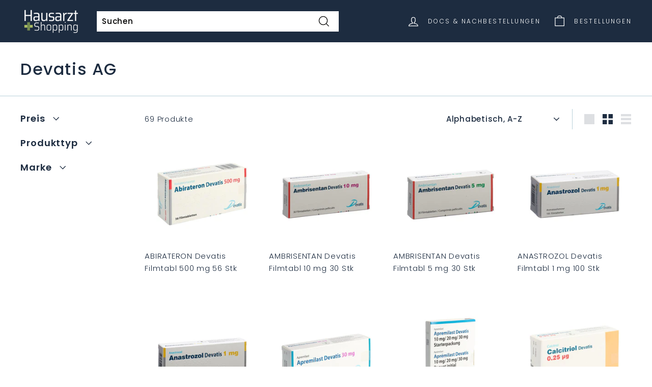

--- FILE ---
content_type: text/html; charset=utf-8
request_url: https://medis.praxis-baar.ch/collections/vendors?q=Devatis%20AG
body_size: 25988
content:
<!doctype html>
<html class="no-js" lang="de" dir="ltr">
<head>
  <meta charset="utf-8">
  <meta http-equiv="X-UA-Compatible" content="IE=edge,chrome=1">
  <meta name="viewport" content="width=device-width,initial-scale=1">
  <meta name="theme-color" content="#1d2c40">
  <link rel="canonical" href="https://www.arzt.shopping/collections/vendors?q=devatis+ag">
  <link rel="preload" as="style" href="//medis.praxis-baar.ch/cdn/shop/t/20/assets/theme.css?v=171807496971014896921768244996">
  <!--<link rel="preload" as="script" href="//medis.praxis-baar.ch/cdn/shop/t/20/assets/theme.js?v=106602105222502127071731839433">-->
  <link rel="preload" as="script" href="//medis.praxis-baar.ch/cdn/shop/t/20/assets/theme.js?v=106602105222502127071731839433">
  <link rel="preconnect" href="https://cdn.shopify.com">
  <link rel="preconnect" href="https://fonts.shopifycdn.com">
  <link rel="dns-prefetch" href="https://productreviews.shopifycdn.com">
  <link rel="dns-prefetch" href="https://ajax.googleapis.com">
  <link rel="dns-prefetch" href="https://maps.googleapis.com">
  <link rel="dns-prefetch" href="https://maps.gstatic.com">
  <link rel="preload" as="style" href="//medis.praxis-baar.ch/cdn/shop/t/20/assets/custom.css?v=180168881245106614301731053817"><script>
    window.w_current_doctor_json = {"applestore":"https:\/\/apps.apple.com\/app\/medi-scan-collect\/id6511246918","calendars":["gid:\/\/shopify\/Metaobject\/153010405616","gid:\/\/shopify\/Metaobject\/153010372848"],"calendarservices":["gid:\/\/shopify\/Metaobject\/140698452208","gid:\/\/shopify\/Metaobject\/140698976496","gid:\/\/shopify\/Metaobject\/140698910960","gid:\/\/shopify\/Metaobject\/140698812656","gid:\/\/shopify\/Metaobject\/140698550512","gid:\/\/shopify\/Metaobject\/140698517744"],"city":"Baar","enablecalendars":true,"hid":57424,"hostname_index_of":"medis.praxis-baar.ch","kanton":"ZG","line_notes":true,"location_id":"66179563760","logo":"gid:\/\/shopify\/MediaImage\/33315846815984","opencollection":"praxis-baar-gesund-durch-die-kalte-jahreszeit","openshop":true,"pickuptext":"Abholung in der Praxis- Baar - Bestellungen bis Donnerstag 16:00 sind am Freitag ab 11:00 abholbereit.","playstore":"https:\/\/play.google.com\/store\/apps\/details?id=e36.arzt.app","select_name":"Praxis-Baar - Dr. Strametz","street":"Bahnhofstrasse 20b","subtitle":"Medis online bestellen - nur für Patienten von \u003cb\u003ePraxis-Baar\u003c\/b\u003e","termine":"https:\/\/medis.praxis-baar.ch\/pages\/termin-buchen","title":"Praxis-Baar","url":"https:\/\/medis.praxis-baar.ch\/#baar","zip":6340};
  </script><script>
      const w_hostname= window.location.hostname.toLowerCase();
      const w_top_registeredDocs = [{"applestore":"https:\/\/apps.apple.com\/app\/medi-scan-collect\/id6511246918","calendars":["gid:\/\/shopify\/Metaobject\/153010405616","gid:\/\/shopify\/Metaobject\/153010372848"],"calendarservices":["gid:\/\/shopify\/Metaobject\/140698452208","gid:\/\/shopify\/Metaobject\/140698976496","gid:\/\/shopify\/Metaobject\/140698910960","gid:\/\/shopify\/Metaobject\/140698812656","gid:\/\/shopify\/Metaobject\/140698550512","gid:\/\/shopify\/Metaobject\/140698517744"],"city":"Baar","enablecalendars":true,"hid":57424,"hostname_index_of":"medis.praxis-baar.ch","kanton":"ZG","line_notes":true,"location_id":"66179563760","logo":"gid:\/\/shopify\/MediaImage\/33315846815984","opencollection":"praxis-baar-gesund-durch-die-kalte-jahreszeit","openshop":true,"pickuptext":"Abholung in der Praxis- Baar - Bestellungen bis Donnerstag 16:00 sind am Freitag ab 11:00 abholbereit.","playstore":"https:\/\/play.google.com\/store\/apps\/details?id=e36.arzt.app","select_name":"Praxis-Baar - Dr. Strametz","street":"Bahnhofstrasse 20b","subtitle":"Medis online bestellen - nur für Patienten von \u003cb\u003ePraxis-Baar\u003c\/b\u003e","termine":"https:\/\/medis.praxis-baar.ch\/pages\/termin-buchen","title":"Praxis-Baar","url":"https:\/\/medis.praxis-baar.ch\/#baar","zip":6340},{"city":"Zug","hid":7506,"hostname_index_of":"praxis-zug","kanton":"ZG","location_id":"66324398320","pickuptext":"Abholung bei Dr. Hoppler in Zug - Bestellungen bis Do 16:00 sind am Freitag ab 11:00 abholbereit.","select_name":"Praxis-Zug, Dr. Hoppler","street":"Baarerstrasse 2","subtitle":"Medis online bestellen - nur für Patienten von \u003cb\u003ePraxis Dr. Hoppler\u003c\/b\u003e.","title":"Praxis-Zug, Dr. Hoppler","url":"https:\/\/praxis-zug.arzt.shopping\/#zug","zip":6300},{"city":"Hinwil","hid":958,"hostname_index_of":"hinwil","kanton":"ZH","location_id":"71771455728","logo":"gid:\/\/shopify\/MediaImage\/33388315148528","pickuptext":"Abholung bei Ärzte Hinwil, wie gewohnt. ","select_name":"Ärzte Hinwil","street":"Walderstrasse 10","subtitle":"Medis online bestellen - nur für Patienten von \u003cb\u003eÄrzte Hinwil\u003c\/b\u003e.","title":"Ärzte Hinwil","url":"https:\/\/hinwil.arzt.shopping\/#hinwil","zip":8340},{"city":"ZUG","hid":802,"hostname_index_of":"postplatz","kanton":"Zug","location_id":"78939881712","logo":"gid:\/\/shopify\/MediaImage\/36914056134896","pickuptext":".... Abholtext von Ärztezentrum Zug, zB Bestellungen bis 15:00 können am nächsten Arbeitstag ab 11:00 bei uns in der Praxis abgeholt werden ","select_name":"Ärztezentrum Postpatz Zug","street":"Postplatz 1","subtitle":"Ihr Ärztezentrum im Herzen von Zug","title":"Ärztezentrum Postplatz","url":"https:\/\/postplatz.arzt.shopping","zip":6300},{"city":"Oberägeri","documents":false,"enablecalendars":false,"enabledashboard":false,"hid":0,"hostname_index_of":"arztpraxis-aegerisee","kanton":"ZG","line_notes":false,"location_id":"89210487024","mail":"marie.korenkova@hin.ch","openshop":false,"select_name":"Arztpraxis Ägerisee","street":"Gewerbezone 9","subtitle":"Dr.  Marie Kořenková - VOLL DIGITALISIERTE ARZTPRAXIS","title":"Arztpraxis Ägerisee","zip":6315},{"applestore":"https:\/\/apps.apple.com\/app\/medi-scan-collect\/id6511246918","city":"Baar","hid":44631,"hostname_index_of":"medis.naturemed-baar.ch","kanton":"ZG","location_id":"73020670192","logo":"gid:\/\/shopify\/MediaImage\/42221489488112","openshop":true,"pickuptext":"Abholung in der Praxis NATURE MED  - Bestellungen bis 16:00 sind 2 Tage später am Nachmittag abholbereit.","playstore":"https:\/\/play.google.com\/store\/apps\/details?id=e36.arzt.app.ha","select_name":"Nature Med","street":"Leihgasse 28","subtitle":"Ihre Praxis im Zentrum von Baar","termine":"https:\/\/naturemed-baar.ch\/termin-buchen\/","title":"NATURE MED Baar","url":"https:\/\/medis.naturemed-baar.ch","zip":6340},{"applestore":"https:\/\/apps.apple.com\/app\/medi-scan-collect\/id6511246918","city":"Hirzel","hid":1215,"hostname_index_of":"bergpraxis","kanton":"ZG","line_notes":false,"location_id":"73020735728","logo":"gid:\/\/shopify\/MediaImage\/41619109282032","openshop":true,"pickuptext":".. Abholtext für Bergpraxis Hirzel....","playstore":"https:\/\/play.google.com\/store\/apps\/details?id=e36.arzt.app.ha","select_name":"Bergpraxis","street":"Bergstrasse 1","subtitle":"Ihre Ansprechpartner in allen Fragen zu Gesundheit und Krankheit","title":"Bergpraxis Hirzel","zip":8816},{"applestore":"https:\/\/apps.apple.com\/app\/medi-scan-collect\/id6511246918","calendars":["gid:\/\/shopify\/Metaobject\/142955741424","gid:\/\/shopify\/Metaobject\/137788424432"],"calendarservices":["gid:\/\/shopify\/Metaobject\/131307634928","gid:\/\/shopify\/Metaobject\/131307798768"],"city":"Baar","documents":true,"emergency_phone":"0041 77 77 777","enablecalendars":true,"enabledashboard":true,"hid":99999,"hostname_index_of":"demo.","kanton":"ZG","line_notes":true,"location_id":"71781646576","logo":"gid:\/\/shopify\/MediaImage\/33313211318512","opencollection":"praxis-baar-gesund-durch-die-kalte-jahreszeit","opening_hours":["gid:\/\/shopify\/Metaobject\/131678830832","gid:\/\/shopify\/Metaobject\/131678798064","gid:\/\/shopify\/Metaobject\/144147284208"],"openshop":true,"phone":"0041 77 77 777 777","phone_hours":["gid:\/\/shopify\/Metaobject\/131678798064","gid:\/\/shopify\/Metaobject\/131678830832"],"pickuptext":"Test Nachricht für individuelle Abholzeiten. Zum Beispiel: Sofern beim Lieferanten verfügbar: Bestellungen bis Dienstag 16:00 können Mittwoch ab 11:00 abgeholt werden. Bestellungen bis Donnerstag 16:00 sind am Freitag ab 11:00 abholbereit. Tipp: Benützen Sie die Abfrage '... beim Lieferanten verfügbar?' im Warenkorb neben der Mengenangabe.","playstore":"https:\/\/play.google.com\/store\/apps\/details?id=e36.arzt.app.ha","select_name":"Demo Shop","sort":"-9999","street":"Bahnhofstrasse 1","subtitle":"Dies ist ein DEMO SHOP - Sie können keine Medikamente über diese Platform Bestellen.","termine":"https:\/\/calendly.com\/demo-hausarzt-shopping","title":"Demo-Shop zum Testen","url":"https:\/\/demo.arzt.shopping\/","zip":6340},{"applestore":"https:\/\/apps.apple.com\/app\/medi-scan-collect\/id6511246918","city":"Oberägeri","hid":34752,"hostname_index_of":"gesundheitspunkt","kanton":"ZG","location_id":"71775322352","logo":"gid:\/\/shopify\/MediaImage\/33313060585712","opencollection":"praxis-baar-gesund-durch-die-kalte-jahreszeit","openshop":true,"pickuptext":"Sie werden vom Gesundheitspunkt Oberägeri ein Mail erhalten, ab wann die Medikamente abholbereit sind. ","playstore":"https:\/\/play.google.com\/store\/apps\/details?id=e36.arzt.app.aegeri","select_name":"Gesundheitspunkt","street":"Hauptstrasse 42","subtitle":"Medis online bestellen - nur für Patienten von \u003cb\u003eGesundheitspunkt Oberägeri\u003c\/b\u003e.","termine":"https:\/\/www.onedoc.ch\/de\/widget\/96aa92d6c9a9428c433ecc42528f13038a21a5b58ce7ef720355802f29f1c37b\/book","title":"Gesundheitspunkt Oberägeri","url":"https:\/\/shop.gesundheitspunkt.ch","zip":6315},{"city":"Mörschwil","hid":8299,"hostname_index_of":"rschwil","kanton":"SG","location_id":"79135703280","logo":"gid:\/\/shopify\/MediaImage\/37020714074352","openshop":false,"pickuptext":"Bestellungen bis Montag 16:00 sind am Dienstag ab 13: 30 abholbereit. Bestellungen bis Donnerstag 16:00 sind am Freitag ab 13:30 abholbereit. \n \n  Bei Fragen zur Bestellung sind wir unter Tel. 071 868 70 10 erreichbar. Ihre Bestellungen sind nur gültig, wenn Sie Patient*in der Hausarztpraxis Mörschwil sind und Ihnen die Medikamente bereits zuvor aktenkundig verschrieben worden sind. Sind diese Bedingungen nicht erfüllt, wird Ihre Bestellung ignoriert.  \n  Da es derzeit Engpässe bei der Verfügbarkeit gibt, kann ihr Arzt die Bestellung entsprechend ändern oder einen Ersatz auswählen.","select_name":"Mörschwil","street":"Bahnhofstrasse 14a","subtitle":"Herzlich Willkommen!","title":"Hausarztpraxis Mörschwil","url":"https:\/\/moerschwil.arzt.shopping","zip":9402},{"applestore":"https:\/\/apps.apple.com\/app\/medi-scan-collect\/id6511246918","city":"Steinhausen","hid":25279,"hostname_index_of":"aerzteteam","kanton":"ZG","location_id":"71878017264","logo":"gid:\/\/shopify\/MediaImage\/34687390777584","openshop":false,"pickuptext":"Abholung wie gewohnt bei Ärzte-Team Steinhausen.","playstore":"https:\/\/play.google.com\/store\/apps\/details?id=e36.arzt.app.steinhausen","select_name":"Ärtzteteam Steinhausen","street":"Blickensdorferstrasse 2","subtitle":"Nur für Patienten vom \u003cb\u003eÄrzteteam Steinhausen\u003c\/b\u003e","termine":"https:\/\/www.onedoc.ch\/de\/widget\/c4771b5af00a036a7d8ecb171fe023a8fc4d003b0cdb653d9fdf5d0529611d62\/book","title":"Online Medi-Bestellungen","url":"https:\/\/medis.aerzteteam.ch\/","zip":6312},{"city":"Unterägeri","hid":40303,"hostname_index_of":"medicusmehl","kanton":"ZG","location_id":"75360534768","logo":"gid:\/\/shopify\/MediaImage\/34891668881648","pickuptext":"Medikamentenabholung: \n\nBestellung bis Mittwoch-Mittag: Abholung ab Freitag der gleichen Woche. \nBestellung bis Freitag-Mittag: Abholung ab Dienstag der Folgewoche. \n\nBei anstehenden Feiertagen oder Ferien Änderungen möglich.","select_name":"Praxis Medicus Mehl, Zugerstrasse 24, Unterägeri","street":"Zugerstrasse 24","subtitle":"Ärztezentrum Chilematt ","title":"Praxis Medicus Mehl","url":"https:\/\/medicusmehl.isimed.ch\/","zip":6314},{"city":"Zug","hid":20736,"hostname_index_of":"neustadtpraxis","kanton":"Zug","location_id":"75294310640","logo":"gid:\/\/shopify\/MediaImage\/34851704209648","pickuptext":"Holen Sie Ihre Medikamente wie gewohnt in der Neustadtpraxis Zug ab.","select_name":"Neustadtpraxis","street":"75294310640","subtitle":"Ein Service für Patienten der Neustadtpraxis Zug","title":"Medi-Bestellungen","url":"https:\/\/neustadtpraxis.isimed.ch\/","zip":6300},{"applestore":"https:\/\/apps.apple.com\/app\/medi-scan-collect\/id6511246918","city":"Trübbach","documents":false,"hid":17622,"hostname_index_of":"pizolcare","kanton":"SA","line_notes":true,"location_id":"71808188656","logo":"gid:\/\/shopify\/MediaImage\/33794655682800","openshop":true,"pickuptext":"Ihre Bestellung wurde an die PizolCar Praxis Wartau weitergeleitet. \n\nBitte beachten Sie: \n\nIhre Bestellung ist nur gültig, wenn Sie eingetragener Patient der PizolCar Praxis sind, und Ihnen die bestellten Medikamente bereits zuvor aktenkundig verschrieben worden sind. Sind diese Bedingungen nicht erfüllt, wird Ihre Bestellung ignoriert. Die Abrechnung kassenpflichtiger Medikamente erfolgt über die Krankenkasse. OTC-Medikamente müssen Sie bei Abholung direkt bar oder bargeldlos bezahlen.\n\nHinweise zur Abholung:\n\nIhr Arzt hat keine besonderen Hinweise zur Abholung hinterlegt. Holen Sie die Medikamente wie üblich ab! Da es jederzeit Engpässe bei der Verfügbarkeit von Medikamenten geben kann, ist Ihr Arzt befugt, die Bestellung zu ändern und Ihnen einen Ersatz (Generikum) zu besorgen.","playstore":"https:\/\/play.google.com\/store\/apps\/details?id=e36.arzt.app.wartau","select_name":"PizolCare Praxis Wartau","street":"Hauptstrasse 12","subtitle":"Medis online bestellen - nur für Patienten von \u003cb\u003ePizolCare Praxis\u003c\/b\u003e Wartau.","title":"PizolCare Praxis Wartau","url":"https:\/\/medikamente.wartau.pizolcare.ch\/","zip":9477},{"applestore":"https:\/\/apps.apple.com\/app\/medi-scan-collect\/id6511246918","city":"Cham","hid":46498,"hostname_index_of":"praxisamseecham","kanton":"Zug ","line_notes":true,"location_id":"73020702960","logo":"gid:\/\/shopify\/MediaImage\/41544640758000","openshop":true,"pickuptext":"Abholung in der Praxis am See Cham - Bestellungen bis Donnerstag 16:00 sind am Freitag ab 11:00 abholbereit.","playstore":"https:\/\/play.google.com\/store\/apps\/details?id=e36.arzt.app.ha","select_name":"Praxis am See Cham","street":"Seestrasse 3","subtitle":"Individuell und ganzheitlich für Sie da","title":"Praxis am See Cham","url":"https:\/\/www.praxisamseecham.ch\/","zip":6330},{"applestore":"https:\/\/apps.apple.com\/app\/medi-scan-collect\/id6511246918","city":"Laax","hid":1531,"hostname_index_of":"praxis-laax","kanton":"GR","line_notes":false,"location_id":"80844947696","logo":"gid:\/\/shopify\/MediaImage\/37995849187568","opencollection":"praxis-baar-gesund-durch-die-kalte-jahreszeit","openshop":true,"pickuptext":"Vielen Dank für Ihre Bestellung. Wir prüfen Ihre Bestellung und die Medikamentenverfügbarkeit schnellstmöglich und werden uns danach bei Ihnen über die Abholmöglichkeiten per Mail melden. Zudem bitten wir Sie, nicht vor Erhalt des Mails in die Praxis zu kommen, da die Medikamente eventuell nicht an Lager sind. Ihr Team der Praxis Laax","playstore":"https:\/\/play.google.com\/store\/apps\/details?id=e36.arzt.app.ha","select_name":"praxis-laax","street":"Via Principala 69","subtitle":"Ihr Hausarzt in Laax","title":"Praxis-Laax","url":"https:\/\/praxis-laax.arzt.shopping","zip":7031},{"city":"Rohrschach","hid":8204,"hostname_index_of":"praxis-mariaberg","kanton":"SG","location_id":"73003794672","logo":"gid:\/\/shopify\/MediaImage\/33794026307824","pickuptext":"Abholung wie gewohnt in der Praxis Mariaberg. ","select_name":"Praxis Mariaberg","street":"Mariabergstrasse 22","subtitle":"Dr. med. Stefan Pazeller und  Dipl. med. Bernhard Bütler","title":"Praxis Mariaberg","url":"https:\/\/praxis-mariaberg.arzt.shopping","zip":9400},{"city":"Winterthur","hid":4202,"hostname_index_of":"nelkenstrasse","kanton":"ZH","location_id":"73126674672","logo":"gid:\/\/shopify\/MediaImage\/34413251100912","pickuptext":"Abholung wie gewohnt in der Hausarztpraxis Nelkenstrasse. ","playstore":"https:\/\/play.google.com\/store\/apps\/details?id=e36.arzt.app.nelkenstrasse","select_name":"Praxis Nelkenstrasse","street":"Nelkenstrasse 3","subtitle":"Winterthur","title":"Hausarztpraxis Nelkenstrasse","url":"https:\/\/medis.nelkenstrasse.ch","zip":8400},{"applestore":"https:\/\/apps.apple.com\/app\/medi-scan-collect\/id6511246918","city":"Sempach","hid":13658,"hostname_index_of":"staedtlipraxis","kanton":"LZ","location_id":"73020637424","logo":"gid:\/\/shopify\/MediaImage\/35868438233328","openshop":true,"pickuptext":"Abholung bei uns in der Städtlipraxis Sempach. Bestellungen bis 16:00 können jeweils am Folgetag ab 14:00 abgeholt werden - ansonsten einen Tag später. Bestellungen sollten innerhalb von einer Woche abgeholt werden. ","playstore":"https:\/\/play.google.com\/store\/apps\/details?id=e36.arzt.app.staedtlipraxis","select_name":"Städtlipraxis Sempach","street":"Hildisriederstrasse 6","subtitle":"Click \u0026 Collect für unsere Patienten","title":"Städtlipraxis Sempach","url":"https:\/\/medis.staedtlipraxis.ch\/","zip":6204},{"city":"Winterthur","hid":20343,"hostname_index_of":"swissmedteam","kanton":"ZH","location_id":"76604375280","logo":"gid:\/\/shopify\/MediaImage\/35728537682160","pickuptext":"DIES IST DER ABHOLTEXT ... DER MUSS NOCH EINGESTELLT WERDEN. ","select_name":"SwissMedTeam","street":"Untertor 33","subtitle":"Das moderne Ärzte-Zentrum Winterthur","title":"Swiss Med Team","url":"https:\/\/swissmedteam.med-easy.ch","zip":8400}];

      var w_top_doc=null; 
      // Iterate through registeredDocs
      for (var i = 0; i < w_top_registeredDocs.length; i++) {
        var doctor = w_top_registeredDocs[i];
        if (w_hostname.indexOf(doctor.hostname_index_of) > -1) {
          // console.warn(" w registered Doc found");
          w_top_doc=doctor;
          break; // Exit the loop once a match is found
        }
      }
      
      var manifestHref = 'data:application/json,' + encodeURIComponent(JSON.stringify({
        "description": "Medi-Bestellungen",
        "display": "standalone",
        "start_url": "https://"+w_hostname,
        "icons": [
          {
            "src": "https://medis.praxis-baar.ch/cdn/shop/t/20/assets/medi1.png?v=60137714136688346071688555221",
            "sizes": "196x196",
            "type": "image/png"
          }
        ],
        "name": "Arzt.Shopping",
        "short_name": "Medis"
      }));
      
      var linkTag = document.createElement('link');
      linkTag.rel = 'manifest';
      linkTag.href = manifestHref;
      
      // Add the link tag to the document head or desired location
      document.head.appendChild(linkTag);

      (function() {
        if (window.location.search.includes('hide-account-tabs')) {
          document.documentElement.classList.add('hide-account-tabs');
        }
      })();
    </script>

    <style>
      html.hide-account-tabs .account-tabs {
        display: none !important;
      }
    </style>

  <meta name="apple-mobile-web-app-capable" content="yes">
  <meta name="apple-mobile-web-app-title" content="Hausarzt">
  <link rel="apple-touch-icon-precomposed" href="//medis.praxis-baar.ch/cdn/shop/files/Icon_32x32.jpg?v=1636835037">
  <link rel="shortcut icon" type="image/png" href="//medis.praxis-baar.ch/cdn/shop/files/Icon_32x32.jpg?v=1636835037" /><link rel="shortcut icon" href="//medis.praxis-baar.ch/cdn/shop/files/Icon_32x32.jpg?v=1636835037" type="image/png" /><title>Devatis AG
&ndash; Hausarzt Shopping
</title>
<meta property="og:site_name" content="Hausarzt Shopping">
  <meta property="og:url" content="https://www.arzt.shopping/collections/vendors?q=devatis+ag">
  <meta property="og:title" content="Devatis AG">
  <meta property="og:type" content="website">
  <meta property="og:description" content="Die Medi-Bestellplattform für Patienten von Schweizer Hausärtzen - Bestellung von verschreibungspflichtigen Artikeln direkt bei Ihrem Hausarzt. "><meta property="og:image" content="http://medis.praxis-baar.ch/cdn/shop/files/Logo_1.png?v=1636616678">
    <meta property="og:image:secure_url" content="https://medis.praxis-baar.ch/cdn/shop/files/Logo_1.png?v=1636616678">
    <meta property="og:image:width" content="1200">
    <meta property="og:image:height" content="628"><meta name="twitter:site" content="@">
  <meta name="twitter:card" content="summary_large_image">
  <meta name="twitter:title" content="Devatis AG">
  <meta name="twitter:description" content="Die Medi-Bestellplattform für Patienten von Schweizer Hausärtzen - Bestellung von verschreibungspflichtigen Artikeln direkt bei Ihrem Hausarzt. ">
<style data-shopify>@font-face {
  font-family: Poppins;
  font-weight: 500;
  font-style: normal;
  font-display: swap;
  src: url("//medis.praxis-baar.ch/cdn/fonts/poppins/poppins_n5.ad5b4b72b59a00358afc706450c864c3c8323842.woff2") format("woff2"),
       url("//medis.praxis-baar.ch/cdn/fonts/poppins/poppins_n5.33757fdf985af2d24b32fcd84c9a09224d4b2c39.woff") format("woff");
}

  @font-face {
  font-family: Poppins;
  font-weight: 300;
  font-style: normal;
  font-display: swap;
  src: url("//medis.praxis-baar.ch/cdn/fonts/poppins/poppins_n3.05f58335c3209cce17da4f1f1ab324ebe2982441.woff2") format("woff2"),
       url("//medis.praxis-baar.ch/cdn/fonts/poppins/poppins_n3.6971368e1f131d2c8ff8e3a44a36b577fdda3ff5.woff") format("woff");
}


  @font-face {
  font-family: Poppins;
  font-weight: 600;
  font-style: normal;
  font-display: swap;
  src: url("//medis.praxis-baar.ch/cdn/fonts/poppins/poppins_n6.aa29d4918bc243723d56b59572e18228ed0786f6.woff2") format("woff2"),
       url("//medis.praxis-baar.ch/cdn/fonts/poppins/poppins_n6.5f815d845fe073750885d5b7e619ee00e8111208.woff") format("woff");
}

  @font-face {
  font-family: Poppins;
  font-weight: 300;
  font-style: italic;
  font-display: swap;
  src: url("//medis.praxis-baar.ch/cdn/fonts/poppins/poppins_i3.8536b4423050219f608e17f134fe9ea3b01ed890.woff2") format("woff2"),
       url("//medis.praxis-baar.ch/cdn/fonts/poppins/poppins_i3.0f4433ada196bcabf726ed78f8e37e0995762f7f.woff") format("woff");
}

  @font-face {
  font-family: Poppins;
  font-weight: 600;
  font-style: italic;
  font-display: swap;
  src: url("//medis.praxis-baar.ch/cdn/fonts/poppins/poppins_i6.bb8044d6203f492888d626dafda3c2999253e8e9.woff2") format("woff2"),
       url("//medis.praxis-baar.ch/cdn/fonts/poppins/poppins_i6.e233dec1a61b1e7dead9f920159eda42280a02c3.woff") format("woff");
}

</style><link href="//medis.praxis-baar.ch/cdn/shop/t/20/assets/theme.css?v=171807496971014896921768244996" rel="stylesheet" type="text/css" media="all" />
  <link href="//medis.praxis-baar.ch/cdn/shop/t/20/assets/custom.css?v=180168881245106614301731053817" rel="stylesheet" type="text/css" media="all" />
<style data-shopify>:root {
    --typeHeaderPrimary: Poppins;
    --typeHeaderFallback: sans-serif;
    --typeHeaderSize: 32px;
    --typeHeaderWeight: 500;
    --typeHeaderLineHeight: 1.1;
    --typeHeaderSpacing: 0.05em;

    --typeBasePrimary:Poppins;
    --typeBaseFallback:sans-serif;
    --typeBaseSize: 15px;
    --typeBaseWeight: 300;
    --typeBaseSpacing: 0.05em;
    --typeBaseLineHeight: 1.6;

    --colorSmallImageBg: #ffffff;
    --colorSmallImageBgDark: #f7f7f7;
    --colorLargeImageBg: #ffffff;
    --colorLargeImageBgLight: #ffffff;

    --iconWeight: 3px;
    --iconLinecaps: miter;

    
      --buttonRadius: 0px;
      --btnPadding: 11px 20px;
    

    
      --roundness: 0px;
    

    
      --gridThickness: 0px;
    

    --productTileMargin: 10%;
    --collectionTileMargin: 15%;

    --swatchSize: 40px;
  }

  @media screen and (max-width: 768px) {
    :root {
      --typeBaseSize: 13px;

      
        --roundness: 0px;
        --btnPadding: 9px 17px;
      
    }
  }</style><script>
    document.documentElement.className = document.documentElement.className.replace('no-js', 'js');

    window.theme = window.theme || {};
    theme.routes = {
      home: "/",
      collections: "/collections",
      cart: "/cart.js",
      cartPage: "/cart",
      cartAdd: "/cart/add.js",
      cartChange: "/cart/change.js",
      search: "/search"
    };
    theme.strings = {
      soldOut: "Ausverkauft",
      unavailable: "Nicht verfügbar",
      inStockLabel: "Auf Lager",
      stockLabel: "Nur noch [count] Stück übrig",
      willNotShipUntil: "Wird nach dem [date] versendet",
      willBeInStockAfter: "Wird nach dem [date] auf Lager sein",
      waitingForStock: "Inventar auf dem Weg",
      savePrice: "Betrag [saved_amount]",
      cartEmpty: "Ihr Warenkorb ist im Moment leer.",
      cartTermsConfirmation: "Bitte bestätigen Sie  mit den Nutzungsbedingungen einverstanden zu sein, um die Bestellung abzuschliessen.",
      searchCollections: "Kollektionen:",
      searchPages: "Seiten:",
      searchArticles: "Artikel:"
    };
    theme.settings = {
      dynamicVariantsEnable: true,
      cartType: "page",
      isCustomerTemplate: false,
      moneyFormat: "CHF {{amount}}",
      saveType: "dollar",
      productImageSize: "square",
      productImageCover: false,
      predictiveSearch: true,
      predictiveSearchType: "product",
      superScriptSetting: true,
      superScriptPrice: true,
      quickView: false,
      quickAdd: true,
      themeName: 'Expanse',
      themeVersion: "2.1.1"
    };
  </script>

  <script>window.performance && window.performance.mark && window.performance.mark('shopify.content_for_header.start');</script><meta id="shopify-digital-wallet" name="shopify-digital-wallet" content="/60908503280/digital_wallets/dialog">
<script async="async" src="/checkouts/internal/preloads.js?locale=de-CH"></script>
<script id="shopify-features" type="application/json">{"accessToken":"40fbeda50fc59da4f525e27e5c793c21","betas":["rich-media-storefront-analytics"],"domain":"medis.praxis-baar.ch","predictiveSearch":true,"shopId":60908503280,"locale":"de"}</script>
<script>var Shopify = Shopify || {};
Shopify.shop = "hausarzt-shopping.myshopify.com";
Shopify.locale = "de";
Shopify.currency = {"active":"CHF","rate":"1.0"};
Shopify.country = "CH";
Shopify.theme = {"name":"current: Add Doctor Select Again","id":136756429040,"schema_name":"Expanse","schema_version":"2.1.1","theme_store_id":902,"role":"main"};
Shopify.theme.handle = "null";
Shopify.theme.style = {"id":null,"handle":null};
Shopify.cdnHost = "medis.praxis-baar.ch/cdn";
Shopify.routes = Shopify.routes || {};
Shopify.routes.root = "/";</script>
<script type="module">!function(o){(o.Shopify=o.Shopify||{}).modules=!0}(window);</script>
<script>!function(o){function n(){var o=[];function n(){o.push(Array.prototype.slice.apply(arguments))}return n.q=o,n}var t=o.Shopify=o.Shopify||{};t.loadFeatures=n(),t.autoloadFeatures=n()}(window);</script>
<script id="shop-js-analytics" type="application/json">{"pageType":"collection"}</script>
<script defer="defer" async type="module" src="//medis.praxis-baar.ch/cdn/shopifycloud/shop-js/modules/v2/client.init-shop-cart-sync_HUjMWWU5.de.esm.js"></script>
<script defer="defer" async type="module" src="//medis.praxis-baar.ch/cdn/shopifycloud/shop-js/modules/v2/chunk.common_QpfDqRK1.esm.js"></script>
<script type="module">
  await import("//medis.praxis-baar.ch/cdn/shopifycloud/shop-js/modules/v2/client.init-shop-cart-sync_HUjMWWU5.de.esm.js");
await import("//medis.praxis-baar.ch/cdn/shopifycloud/shop-js/modules/v2/chunk.common_QpfDqRK1.esm.js");

  window.Shopify.SignInWithShop?.initShopCartSync?.({"fedCMEnabled":true,"windoidEnabled":true});

</script>
<script>(function() {
  var isLoaded = false;
  function asyncLoad() {
    if (isLoaded) return;
    isLoaded = true;
    var urls = ["https:\/\/reorder-master.hulkapps.com\/reorderjs\/re-order.js?1693832407\u0026shop=hausarzt-shopping.myshopify.com"];
    for (var i = 0; i < urls.length; i++) {
      var s = document.createElement('script');
      s.type = 'text/javascript';
      s.async = true;
      s.src = urls[i];
      var x = document.getElementsByTagName('script')[0];
      x.parentNode.insertBefore(s, x);
    }
  };
  if(window.attachEvent) {
    window.attachEvent('onload', asyncLoad);
  } else {
    window.addEventListener('load', asyncLoad, false);
  }
})();</script>
<script id="__st">var __st={"a":60908503280,"offset":3600,"reqid":"c01c3cb4-e66b-43ec-b84b-28d752ed82de-1768619715","pageurl":"medis.praxis-baar.ch\/collections\/vendors?q=Devatis%20AG","u":"1a475c622f39","p":"vendors"};</script>
<script>window.ShopifyPaypalV4VisibilityTracking = true;</script>
<script id="captcha-bootstrap">!function(){'use strict';const t='contact',e='account',n='new_comment',o=[[t,t],['blogs',n],['comments',n],[t,'customer']],c=[[e,'customer_login'],[e,'guest_login'],[e,'recover_customer_password'],[e,'create_customer']],r=t=>t.map((([t,e])=>`form[action*='/${t}']:not([data-nocaptcha='true']) input[name='form_type'][value='${e}']`)).join(','),a=t=>()=>t?[...document.querySelectorAll(t)].map((t=>t.form)):[];function s(){const t=[...o],e=r(t);return a(e)}const i='password',u='form_key',d=['recaptcha-v3-token','g-recaptcha-response','h-captcha-response',i],f=()=>{try{return window.sessionStorage}catch{return}},m='__shopify_v',_=t=>t.elements[u];function p(t,e,n=!1){try{const o=window.sessionStorage,c=JSON.parse(o.getItem(e)),{data:r}=function(t){const{data:e,action:n}=t;return t[m]||n?{data:e,action:n}:{data:t,action:n}}(c);for(const[e,n]of Object.entries(r))t.elements[e]&&(t.elements[e].value=n);n&&o.removeItem(e)}catch(o){console.error('form repopulation failed',{error:o})}}const l='form_type',E='cptcha';function T(t){t.dataset[E]=!0}const w=window,h=w.document,L='Shopify',v='ce_forms',y='captcha';let A=!1;((t,e)=>{const n=(g='f06e6c50-85a8-45c8-87d0-21a2b65856fe',I='https://cdn.shopify.com/shopifycloud/storefront-forms-hcaptcha/ce_storefront_forms_captcha_hcaptcha.v1.5.2.iife.js',D={infoText:'Durch hCaptcha geschützt',privacyText:'Datenschutz',termsText:'Allgemeine Geschäftsbedingungen'},(t,e,n)=>{const o=w[L][v],c=o.bindForm;if(c)return c(t,g,e,D).then(n);var r;o.q.push([[t,g,e,D],n]),r=I,A||(h.body.append(Object.assign(h.createElement('script'),{id:'captcha-provider',async:!0,src:r})),A=!0)});var g,I,D;w[L]=w[L]||{},w[L][v]=w[L][v]||{},w[L][v].q=[],w[L][y]=w[L][y]||{},w[L][y].protect=function(t,e){n(t,void 0,e),T(t)},Object.freeze(w[L][y]),function(t,e,n,w,h,L){const[v,y,A,g]=function(t,e,n){const i=e?o:[],u=t?c:[],d=[...i,...u],f=r(d),m=r(i),_=r(d.filter((([t,e])=>n.includes(e))));return[a(f),a(m),a(_),s()]}(w,h,L),I=t=>{const e=t.target;return e instanceof HTMLFormElement?e:e&&e.form},D=t=>v().includes(t);t.addEventListener('submit',(t=>{const e=I(t);if(!e)return;const n=D(e)&&!e.dataset.hcaptchaBound&&!e.dataset.recaptchaBound,o=_(e),c=g().includes(e)&&(!o||!o.value);(n||c)&&t.preventDefault(),c&&!n&&(function(t){try{if(!f())return;!function(t){const e=f();if(!e)return;const n=_(t);if(!n)return;const o=n.value;o&&e.removeItem(o)}(t);const e=Array.from(Array(32),(()=>Math.random().toString(36)[2])).join('');!function(t,e){_(t)||t.append(Object.assign(document.createElement('input'),{type:'hidden',name:u})),t.elements[u].value=e}(t,e),function(t,e){const n=f();if(!n)return;const o=[...t.querySelectorAll(`input[type='${i}']`)].map((({name:t})=>t)),c=[...d,...o],r={};for(const[a,s]of new FormData(t).entries())c.includes(a)||(r[a]=s);n.setItem(e,JSON.stringify({[m]:1,action:t.action,data:r}))}(t,e)}catch(e){console.error('failed to persist form',e)}}(e),e.submit())}));const S=(t,e)=>{t&&!t.dataset[E]&&(n(t,e.some((e=>e===t))),T(t))};for(const o of['focusin','change'])t.addEventListener(o,(t=>{const e=I(t);D(e)&&S(e,y())}));const B=e.get('form_key'),M=e.get(l),P=B&&M;t.addEventListener('DOMContentLoaded',(()=>{const t=y();if(P)for(const e of t)e.elements[l].value===M&&p(e,B);[...new Set([...A(),...v().filter((t=>'true'===t.dataset.shopifyCaptcha))])].forEach((e=>S(e,t)))}))}(h,new URLSearchParams(w.location.search),n,t,e,['guest_login'])})(!1,!0)}();</script>
<script integrity="sha256-4kQ18oKyAcykRKYeNunJcIwy7WH5gtpwJnB7kiuLZ1E=" data-source-attribution="shopify.loadfeatures" defer="defer" src="//medis.praxis-baar.ch/cdn/shopifycloud/storefront/assets/storefront/load_feature-a0a9edcb.js" crossorigin="anonymous"></script>
<script data-source-attribution="shopify.dynamic_checkout.dynamic.init">var Shopify=Shopify||{};Shopify.PaymentButton=Shopify.PaymentButton||{isStorefrontPortableWallets:!0,init:function(){window.Shopify.PaymentButton.init=function(){};var t=document.createElement("script");t.src="https://medis.praxis-baar.ch/cdn/shopifycloud/portable-wallets/latest/portable-wallets.de.js",t.type="module",document.head.appendChild(t)}};
</script>
<script data-source-attribution="shopify.dynamic_checkout.buyer_consent">
  function portableWalletsHideBuyerConsent(e){var t=document.getElementById("shopify-buyer-consent"),n=document.getElementById("shopify-subscription-policy-button");t&&n&&(t.classList.add("hidden"),t.setAttribute("aria-hidden","true"),n.removeEventListener("click",e))}function portableWalletsShowBuyerConsent(e){var t=document.getElementById("shopify-buyer-consent"),n=document.getElementById("shopify-subscription-policy-button");t&&n&&(t.classList.remove("hidden"),t.removeAttribute("aria-hidden"),n.addEventListener("click",e))}window.Shopify?.PaymentButton&&(window.Shopify.PaymentButton.hideBuyerConsent=portableWalletsHideBuyerConsent,window.Shopify.PaymentButton.showBuyerConsent=portableWalletsShowBuyerConsent);
</script>
<script data-source-attribution="shopify.dynamic_checkout.cart.bootstrap">document.addEventListener("DOMContentLoaded",(function(){function t(){return document.querySelector("shopify-accelerated-checkout-cart, shopify-accelerated-checkout")}if(t())Shopify.PaymentButton.init();else{new MutationObserver((function(e,n){t()&&(Shopify.PaymentButton.init(),n.disconnect())})).observe(document.body,{childList:!0,subtree:!0})}}));
</script>

<script>window.performance && window.performance.mark && window.performance.mark('shopify.content_for_header.end');</script>

  <script src="//medis.praxis-baar.ch/cdn/shop/t/20/assets/vendor-scripts-v1.js" defer="defer"></script>
  <!--<script src="//medis.praxis-baar.ch/cdn/shop/t/20/assets/theme.js?v=106602105222502127071731839433" defer="defer"></script>-->
  <script src="//medis.praxis-baar.ch/cdn/shop/t/20/assets/theme.js?v=106602105222502127071731839433" defer="defer"></script>
  <script src="//medis.praxis-baar.ch/cdn/shop/t/20/assets/custom.js?v=166816653803863111091745560262" defer="defer"></script>

  
   <script src="https://ajax.googleapis.com/ajax/libs/jquery/3.5.1/jquery.min.js"></script>
  

<link href='https://fonts.googleapis.com/css?family=Lato:300,400,700,900|Manjari:400,700|Nunito:300,400,600,700,800|Roboto:300,400,500,700,900&display=swap' rel='stylesheet'>
                                   <link rel='stylesheet' href='https://reorder-master.hulkapps.com/css/re-order.css?v=2022-12-15 06:38:34'>
<!-- BEGIN app block: shopify://apps/oxi-social-login/blocks/social-login-embed/24ad60bc-8f09-42fa-807e-e5eda0fdae17 -->


<script>
    
        var vt = '1764046677';
    
        var oxi_data_scheme = 'light';
        if (document.querySelector('html').hasAttribute('data-scheme')) {
            oxi_data_scheme = document.querySelector('html').getAttribute('data-scheme');
        }
    function wfete(selector) {
    return new Promise(resolve => {
    if (document.querySelector(selector)) {
      return resolve(document.querySelector(selector));
    }

    const observer = new MutationObserver(() => {
      if (document.querySelector(selector)) {
        resolve(document.querySelector(selector));
        observer.disconnect();
      }
    });

    observer.observe(document.body, {
      subtree: true,
      childList: true,
    });
    });
  }
  async function oxi_init() {
    const data = await getOConfig();
  }
  function getOConfig() {
    var script = document.createElement('script');
    script.src = '//social-login.oxiapps.com/init.json?shop=hausarzt-shopping.myshopify.com&vt='+vt+'&callback=jQuery111004090950169811405_1543664809199';
    script.setAttribute('rel','nofollow');
    document.head.appendChild(script);
  }
  function jQuery111004090950169811405_1543664809199(p) {
        var shop_locale = "";
        if (typeof Shopify !== 'undefined' && typeof Shopify.locale !== 'undefined') {
            shop_locale = "&locale="+Shopify.locale;
    }
    if (p.m == "1") {
      if (typeof oxi_initialized === 'undefined') {
        var oxi_initialized = true;
        //vt = parseInt(p.v);
        vt = parseInt(vt);

                var elem = document.createElement("link");
                elem.setAttribute("type", "text/css");
                elem.setAttribute("rel", "stylesheet");
                elem.setAttribute("href", "https://cdn.shopify.com/extensions/019a9bbf-e6d9-7768-bf83-c108720b519c/embedded-social-login-54/assets/remodal.css");
                document.getElementsByTagName("head")[0].appendChild(elem);


        var newScript = document.createElement('script');
        newScript.type = 'text/javascript';
        newScript.src = 'https://cdn.shopify.com/extensions/019a9bbf-e6d9-7768-bf83-c108720b519c/embedded-social-login-54/assets/osl.min.js';
        document.getElementsByTagName('head')[0].appendChild(newScript);
      }
    } else {
      const intervalID = setInterval(() => {
        if (document.querySelector('body')) {
            clearInterval(intervalID);

            opa = ['form[action*="account/login"]', 'form[action$="account"]'];
            opa.forEach(e => {
                wfete(e).then(element => {
                    if (typeof oxi_initialized === 'undefined') {
                        var oxi_initialized = true;
                        console.log("Oxi Social Login Initialized");
                        if (p.i == 'y') {
                            var list = document.querySelectorAll(e);
                            var oxi_list_length = 0;
                            if (list.length > 0) {
                                //oxi_list_length = 3;
                                oxi_list_length = list.length;
                            }
                            for(var osli1 = 0; osli1 < oxi_list_length; osli1++) {
                                if (list[osli1].querySelector('[value="guest_login"]')) {
                                } else {
                                if ( list[osli1].querySelectorAll('.oxi-social-login').length <= 0 && list[osli1].querySelectorAll('.oxi_social_wrapper').length <= 0 ) {
                                    var osl_checkout_url = '';
                                    if (list[osli1].querySelector('[name="checkout_url"]') !== null) {
                                        osl_checkout_url = '&osl_checkout_url='+list[osli1].querySelector('[name="checkout_url"]').value;
                                    }
                                    osl_checkout_url = osl_checkout_url.replace(/<[^>]*>/g, '').trim();
                                    list[osli1].insertAdjacentHTML(p.p, '<div class="oxi_social_wrapper" style="'+p.c+'"><iframe id="social_login_frame" class="social_login_frame" title="Social Login" src="https://social-login.oxiapps.com/widget?site='+p.s+'&vt='+vt+shop_locale+osl_checkout_url+'&scheme='+oxi_data_scheme+'" style="width:100%;max-width:100%;padding-top:0px;margin-bottom:5px;border:0px;height:'+p.h+'px;" scrolling=no></iframe></div>');
                                }
                                }
                            }
                        }
                    }
                });
            });

            wfete('#oxi-social-login').then(element => {
                document.getElementById('oxi-social-login').innerHTML="<iframe id='social_login_frame' class='social_login_frame' title='Social Login' src='https://social-login.oxiapps.com/widget?site="+p.s+"&vt="+vt+shop_locale+"&scheme="+oxi_data_scheme+"' style='width:100%;max-width:100%;padding-top:0px;margin-bottom:5px;border:0px;height:"+p.h+"px;' scrolling=no></iframe>";
            });
            wfete('.oxi-social-login').then(element => {
                var oxi_elms = document.querySelectorAll(".oxi-social-login");
                oxi_elms.forEach((oxi_elm) => {
                            oxi_elm.innerHTML="<iframe id='social_login_frame' class='social_login_frame' title='Social Login' src='https://social-login.oxiapps.com/widget?site="+p.s+"&vt="+vt+shop_locale+"&scheme="+oxi_data_scheme+"' style='width:100%;max-width:100%;padding-top:0px;margin-bottom:5px;border:0px;height:"+p.h+"px;' scrolling=no></iframe>";
                });
            });
        }
      }, 100);
    }

    var o_resized = false;
    var oxi_response = function(event) {
      if (event.origin+'/'=="https://social-login.oxiapps.com/") {
                if (event.data.action == "loaded") {
                    event.source.postMessage({
                        action:'getParentUrl',parentUrl: window.location.href+''
                    },"*");
                }

        var message = event.data+'';
        var key = message.split(':')[0];
        var value = message.split(':')[1];
        if (key=="height") {
          var oxi_iframe = document.getElementById('social_login_frame');
          if (oxi_iframe && !o_resized) {
            o_resized = true;
            oxi_iframe.style.height = value + "px";
          }
        }
      }
    };
    if (window.addEventListener) {
      window.addEventListener('message', oxi_response, false);
    } else {
      window.attachEvent("onmessage", oxi_response);
    }
  }
  oxi_init();
</script>


<!-- END app block --><link href="https://monorail-edge.shopifysvc.com" rel="dns-prefetch">
<script>(function(){if ("sendBeacon" in navigator && "performance" in window) {try {var session_token_from_headers = performance.getEntriesByType('navigation')[0].serverTiming.find(x => x.name == '_s').description;} catch {var session_token_from_headers = undefined;}var session_cookie_matches = document.cookie.match(/_shopify_s=([^;]*)/);var session_token_from_cookie = session_cookie_matches && session_cookie_matches.length === 2 ? session_cookie_matches[1] : "";var session_token = session_token_from_headers || session_token_from_cookie || "";function handle_abandonment_event(e) {var entries = performance.getEntries().filter(function(entry) {return /monorail-edge.shopifysvc.com/.test(entry.name);});if (!window.abandonment_tracked && entries.length === 0) {window.abandonment_tracked = true;var currentMs = Date.now();var navigation_start = performance.timing.navigationStart;var payload = {shop_id: 60908503280,url: window.location.href,navigation_start,duration: currentMs - navigation_start,session_token,page_type: "collection"};window.navigator.sendBeacon("https://monorail-edge.shopifysvc.com/v1/produce", JSON.stringify({schema_id: "online_store_buyer_site_abandonment/1.1",payload: payload,metadata: {event_created_at_ms: currentMs,event_sent_at_ms: currentMs}}));}}window.addEventListener('pagehide', handle_abandonment_event);}}());</script>
<script id="web-pixels-manager-setup">(function e(e,d,r,n,o){if(void 0===o&&(o={}),!Boolean(null===(a=null===(i=window.Shopify)||void 0===i?void 0:i.analytics)||void 0===a?void 0:a.replayQueue)){var i,a;window.Shopify=window.Shopify||{};var t=window.Shopify;t.analytics=t.analytics||{};var s=t.analytics;s.replayQueue=[],s.publish=function(e,d,r){return s.replayQueue.push([e,d,r]),!0};try{self.performance.mark("wpm:start")}catch(e){}var l=function(){var e={modern:/Edge?\/(1{2}[4-9]|1[2-9]\d|[2-9]\d{2}|\d{4,})\.\d+(\.\d+|)|Firefox\/(1{2}[4-9]|1[2-9]\d|[2-9]\d{2}|\d{4,})\.\d+(\.\d+|)|Chrom(ium|e)\/(9{2}|\d{3,})\.\d+(\.\d+|)|(Maci|X1{2}).+ Version\/(15\.\d+|(1[6-9]|[2-9]\d|\d{3,})\.\d+)([,.]\d+|)( \(\w+\)|)( Mobile\/\w+|) Safari\/|Chrome.+OPR\/(9{2}|\d{3,})\.\d+\.\d+|(CPU[ +]OS|iPhone[ +]OS|CPU[ +]iPhone|CPU IPhone OS|CPU iPad OS)[ +]+(15[._]\d+|(1[6-9]|[2-9]\d|\d{3,})[._]\d+)([._]\d+|)|Android:?[ /-](13[3-9]|1[4-9]\d|[2-9]\d{2}|\d{4,})(\.\d+|)(\.\d+|)|Android.+Firefox\/(13[5-9]|1[4-9]\d|[2-9]\d{2}|\d{4,})\.\d+(\.\d+|)|Android.+Chrom(ium|e)\/(13[3-9]|1[4-9]\d|[2-9]\d{2}|\d{4,})\.\d+(\.\d+|)|SamsungBrowser\/([2-9]\d|\d{3,})\.\d+/,legacy:/Edge?\/(1[6-9]|[2-9]\d|\d{3,})\.\d+(\.\d+|)|Firefox\/(5[4-9]|[6-9]\d|\d{3,})\.\d+(\.\d+|)|Chrom(ium|e)\/(5[1-9]|[6-9]\d|\d{3,})\.\d+(\.\d+|)([\d.]+$|.*Safari\/(?![\d.]+ Edge\/[\d.]+$))|(Maci|X1{2}).+ Version\/(10\.\d+|(1[1-9]|[2-9]\d|\d{3,})\.\d+)([,.]\d+|)( \(\w+\)|)( Mobile\/\w+|) Safari\/|Chrome.+OPR\/(3[89]|[4-9]\d|\d{3,})\.\d+\.\d+|(CPU[ +]OS|iPhone[ +]OS|CPU[ +]iPhone|CPU IPhone OS|CPU iPad OS)[ +]+(10[._]\d+|(1[1-9]|[2-9]\d|\d{3,})[._]\d+)([._]\d+|)|Android:?[ /-](13[3-9]|1[4-9]\d|[2-9]\d{2}|\d{4,})(\.\d+|)(\.\d+|)|Mobile Safari.+OPR\/([89]\d|\d{3,})\.\d+\.\d+|Android.+Firefox\/(13[5-9]|1[4-9]\d|[2-9]\d{2}|\d{4,})\.\d+(\.\d+|)|Android.+Chrom(ium|e)\/(13[3-9]|1[4-9]\d|[2-9]\d{2}|\d{4,})\.\d+(\.\d+|)|Android.+(UC? ?Browser|UCWEB|U3)[ /]?(15\.([5-9]|\d{2,})|(1[6-9]|[2-9]\d|\d{3,})\.\d+)\.\d+|SamsungBrowser\/(5\.\d+|([6-9]|\d{2,})\.\d+)|Android.+MQ{2}Browser\/(14(\.(9|\d{2,})|)|(1[5-9]|[2-9]\d|\d{3,})(\.\d+|))(\.\d+|)|K[Aa][Ii]OS\/(3\.\d+|([4-9]|\d{2,})\.\d+)(\.\d+|)/},d=e.modern,r=e.legacy,n=navigator.userAgent;return n.match(d)?"modern":n.match(r)?"legacy":"unknown"}(),u="modern"===l?"modern":"legacy",c=(null!=n?n:{modern:"",legacy:""})[u],f=function(e){return[e.baseUrl,"/wpm","/b",e.hashVersion,"modern"===e.buildTarget?"m":"l",".js"].join("")}({baseUrl:d,hashVersion:r,buildTarget:u}),m=function(e){var d=e.version,r=e.bundleTarget,n=e.surface,o=e.pageUrl,i=e.monorailEndpoint;return{emit:function(e){var a=e.status,t=e.errorMsg,s=(new Date).getTime(),l=JSON.stringify({metadata:{event_sent_at_ms:s},events:[{schema_id:"web_pixels_manager_load/3.1",payload:{version:d,bundle_target:r,page_url:o,status:a,surface:n,error_msg:t},metadata:{event_created_at_ms:s}}]});if(!i)return console&&console.warn&&console.warn("[Web Pixels Manager] No Monorail endpoint provided, skipping logging."),!1;try{return self.navigator.sendBeacon.bind(self.navigator)(i,l)}catch(e){}var u=new XMLHttpRequest;try{return u.open("POST",i,!0),u.setRequestHeader("Content-Type","text/plain"),u.send(l),!0}catch(e){return console&&console.warn&&console.warn("[Web Pixels Manager] Got an unhandled error while logging to Monorail."),!1}}}}({version:r,bundleTarget:l,surface:e.surface,pageUrl:self.location.href,monorailEndpoint:e.monorailEndpoint});try{o.browserTarget=l,function(e){var d=e.src,r=e.async,n=void 0===r||r,o=e.onload,i=e.onerror,a=e.sri,t=e.scriptDataAttributes,s=void 0===t?{}:t,l=document.createElement("script"),u=document.querySelector("head"),c=document.querySelector("body");if(l.async=n,l.src=d,a&&(l.integrity=a,l.crossOrigin="anonymous"),s)for(var f in s)if(Object.prototype.hasOwnProperty.call(s,f))try{l.dataset[f]=s[f]}catch(e){}if(o&&l.addEventListener("load",o),i&&l.addEventListener("error",i),u)u.appendChild(l);else{if(!c)throw new Error("Did not find a head or body element to append the script");c.appendChild(l)}}({src:f,async:!0,onload:function(){if(!function(){var e,d;return Boolean(null===(d=null===(e=window.Shopify)||void 0===e?void 0:e.analytics)||void 0===d?void 0:d.initialized)}()){var d=window.webPixelsManager.init(e)||void 0;if(d){var r=window.Shopify.analytics;r.replayQueue.forEach((function(e){var r=e[0],n=e[1],o=e[2];d.publishCustomEvent(r,n,o)})),r.replayQueue=[],r.publish=d.publishCustomEvent,r.visitor=d.visitor,r.initialized=!0}}},onerror:function(){return m.emit({status:"failed",errorMsg:"".concat(f," has failed to load")})},sri:function(e){var d=/^sha384-[A-Za-z0-9+/=]+$/;return"string"==typeof e&&d.test(e)}(c)?c:"",scriptDataAttributes:o}),m.emit({status:"loading"})}catch(e){m.emit({status:"failed",errorMsg:(null==e?void 0:e.message)||"Unknown error"})}}})({shopId: 60908503280,storefrontBaseUrl: "https://www.arzt.shopping",extensionsBaseUrl: "https://extensions.shopifycdn.com/cdn/shopifycloud/web-pixels-manager",monorailEndpoint: "https://monorail-edge.shopifysvc.com/unstable/produce_batch",surface: "storefront-renderer",enabledBetaFlags: ["2dca8a86"],webPixelsConfigList: [{"id":"shopify-app-pixel","configuration":"{}","eventPayloadVersion":"v1","runtimeContext":"STRICT","scriptVersion":"0450","apiClientId":"shopify-pixel","type":"APP","privacyPurposes":["ANALYTICS","MARKETING"]},{"id":"shopify-custom-pixel","eventPayloadVersion":"v1","runtimeContext":"LAX","scriptVersion":"0450","apiClientId":"shopify-pixel","type":"CUSTOM","privacyPurposes":["ANALYTICS","MARKETING"]}],isMerchantRequest: false,initData: {"shop":{"name":"Hausarzt Shopping","paymentSettings":{"currencyCode":"CHF"},"myshopifyDomain":"hausarzt-shopping.myshopify.com","countryCode":"CH","storefrontUrl":"https:\/\/www.arzt.shopping"},"customer":null,"cart":null,"checkout":null,"productVariants":[],"purchasingCompany":null},},"https://medis.praxis-baar.ch/cdn","fcfee988w5aeb613cpc8e4bc33m6693e112",{"modern":"","legacy":""},{"shopId":"60908503280","storefrontBaseUrl":"https:\/\/www.arzt.shopping","extensionBaseUrl":"https:\/\/extensions.shopifycdn.com\/cdn\/shopifycloud\/web-pixels-manager","surface":"storefront-renderer","enabledBetaFlags":"[\"2dca8a86\"]","isMerchantRequest":"false","hashVersion":"fcfee988w5aeb613cpc8e4bc33m6693e112","publish":"custom","events":"[[\"page_viewed\",{}]]"});</script><script>
  window.ShopifyAnalytics = window.ShopifyAnalytics || {};
  window.ShopifyAnalytics.meta = window.ShopifyAnalytics.meta || {};
  window.ShopifyAnalytics.meta.currency = 'CHF';
  var meta = {"page":{"pageType":"vendors","requestId":"c01c3cb4-e66b-43ec-b84b-28d752ed82de-1768619715"}};
  for (var attr in meta) {
    window.ShopifyAnalytics.meta[attr] = meta[attr];
  }
</script>
<script class="analytics">
  (function () {
    var customDocumentWrite = function(content) {
      var jquery = null;

      if (window.jQuery) {
        jquery = window.jQuery;
      } else if (window.Checkout && window.Checkout.$) {
        jquery = window.Checkout.$;
      }

      if (jquery) {
        jquery('body').append(content);
      }
    };

    var hasLoggedConversion = function(token) {
      if (token) {
        return document.cookie.indexOf('loggedConversion=' + token) !== -1;
      }
      return false;
    }

    var setCookieIfConversion = function(token) {
      if (token) {
        var twoMonthsFromNow = new Date(Date.now());
        twoMonthsFromNow.setMonth(twoMonthsFromNow.getMonth() + 2);

        document.cookie = 'loggedConversion=' + token + '; expires=' + twoMonthsFromNow;
      }
    }

    var trekkie = window.ShopifyAnalytics.lib = window.trekkie = window.trekkie || [];
    if (trekkie.integrations) {
      return;
    }
    trekkie.methods = [
      'identify',
      'page',
      'ready',
      'track',
      'trackForm',
      'trackLink'
    ];
    trekkie.factory = function(method) {
      return function() {
        var args = Array.prototype.slice.call(arguments);
        args.unshift(method);
        trekkie.push(args);
        return trekkie;
      };
    };
    for (var i = 0; i < trekkie.methods.length; i++) {
      var key = trekkie.methods[i];
      trekkie[key] = trekkie.factory(key);
    }
    trekkie.load = function(config) {
      trekkie.config = config || {};
      trekkie.config.initialDocumentCookie = document.cookie;
      var first = document.getElementsByTagName('script')[0];
      var script = document.createElement('script');
      script.type = 'text/javascript';
      script.onerror = function(e) {
        var scriptFallback = document.createElement('script');
        scriptFallback.type = 'text/javascript';
        scriptFallback.onerror = function(error) {
                var Monorail = {
      produce: function produce(monorailDomain, schemaId, payload) {
        var currentMs = new Date().getTime();
        var event = {
          schema_id: schemaId,
          payload: payload,
          metadata: {
            event_created_at_ms: currentMs,
            event_sent_at_ms: currentMs
          }
        };
        return Monorail.sendRequest("https://" + monorailDomain + "/v1/produce", JSON.stringify(event));
      },
      sendRequest: function sendRequest(endpointUrl, payload) {
        // Try the sendBeacon API
        if (window && window.navigator && typeof window.navigator.sendBeacon === 'function' && typeof window.Blob === 'function' && !Monorail.isIos12()) {
          var blobData = new window.Blob([payload], {
            type: 'text/plain'
          });

          if (window.navigator.sendBeacon(endpointUrl, blobData)) {
            return true;
          } // sendBeacon was not successful

        } // XHR beacon

        var xhr = new XMLHttpRequest();

        try {
          xhr.open('POST', endpointUrl);
          xhr.setRequestHeader('Content-Type', 'text/plain');
          xhr.send(payload);
        } catch (e) {
          console.log(e);
        }

        return false;
      },
      isIos12: function isIos12() {
        return window.navigator.userAgent.lastIndexOf('iPhone; CPU iPhone OS 12_') !== -1 || window.navigator.userAgent.lastIndexOf('iPad; CPU OS 12_') !== -1;
      }
    };
    Monorail.produce('monorail-edge.shopifysvc.com',
      'trekkie_storefront_load_errors/1.1',
      {shop_id: 60908503280,
      theme_id: 136756429040,
      app_name: "storefront",
      context_url: window.location.href,
      source_url: "//medis.praxis-baar.ch/cdn/s/trekkie.storefront.cd680fe47e6c39ca5d5df5f0a32d569bc48c0f27.min.js"});

        };
        scriptFallback.async = true;
        scriptFallback.src = '//medis.praxis-baar.ch/cdn/s/trekkie.storefront.cd680fe47e6c39ca5d5df5f0a32d569bc48c0f27.min.js';
        first.parentNode.insertBefore(scriptFallback, first);
      };
      script.async = true;
      script.src = '//medis.praxis-baar.ch/cdn/s/trekkie.storefront.cd680fe47e6c39ca5d5df5f0a32d569bc48c0f27.min.js';
      first.parentNode.insertBefore(script, first);
    };
    trekkie.load(
      {"Trekkie":{"appName":"storefront","development":false,"defaultAttributes":{"shopId":60908503280,"isMerchantRequest":null,"themeId":136756429040,"themeCityHash":"3318705391659113138","contentLanguage":"de","currency":"CHF","eventMetadataId":"63bd322b-d784-4b84-836b-75a5537bc1a9"},"isServerSideCookieWritingEnabled":true,"monorailRegion":"shop_domain","enabledBetaFlags":["65f19447"]},"Session Attribution":{},"S2S":{"facebookCapiEnabled":false,"source":"trekkie-storefront-renderer","apiClientId":580111}}
    );

    var loaded = false;
    trekkie.ready(function() {
      if (loaded) return;
      loaded = true;

      window.ShopifyAnalytics.lib = window.trekkie;

      var originalDocumentWrite = document.write;
      document.write = customDocumentWrite;
      try { window.ShopifyAnalytics.merchantGoogleAnalytics.call(this); } catch(error) {};
      document.write = originalDocumentWrite;

      window.ShopifyAnalytics.lib.page(null,{"pageType":"vendors","requestId":"c01c3cb4-e66b-43ec-b84b-28d752ed82de-1768619715","shopifyEmitted":true});

      var match = window.location.pathname.match(/checkouts\/(.+)\/(thank_you|post_purchase)/)
      var token = match? match[1]: undefined;
      if (!hasLoggedConversion(token)) {
        setCookieIfConversion(token);
        
      }
    });


        var eventsListenerScript = document.createElement('script');
        eventsListenerScript.async = true;
        eventsListenerScript.src = "//medis.praxis-baar.ch/cdn/shopifycloud/storefront/assets/shop_events_listener-3da45d37.js";
        document.getElementsByTagName('head')[0].appendChild(eventsListenerScript);

})();</script>
<script
  defer
  src="https://medis.praxis-baar.ch/cdn/shopifycloud/perf-kit/shopify-perf-kit-3.0.4.min.js"
  data-application="storefront-renderer"
  data-shop-id="60908503280"
  data-render-region="gcp-us-central1"
  data-page-type="collection"
  data-theme-instance-id="136756429040"
  data-theme-name="Expanse"
  data-theme-version="2.1.1"
  data-monorail-region="shop_domain"
  data-resource-timing-sampling-rate="10"
  data-shs="true"
  data-shs-beacon="true"
  data-shs-export-with-fetch="true"
  data-shs-logs-sample-rate="1"
  data-shs-beacon-endpoint="https://medis.praxis-baar.ch/api/collect"
></script>
</head>

<body class="template-collection" data-transitions="true" data-button_style="square" data-edges="" data-type_header_capitalize="false" data-swatch_style="round" data-grid-style="simple">

  
    <script type="text/javascript">window.setTimeout(function() { document.body.className += " loaded"; }, 25);</script>
  

  <a class="in-page-link visually-hidden skip-link" href="#MainContent">Direkt zum Inhalt</a>

  <div id="PageContainer" class="page-container">
    <div class="transition-body"><div id="shopify-section-toolbar" class="shopify-section toolbar-section"><div data-section-id="toolbar" data-section-type="toolbar">
  <div class="toolbar">
    <div class="page-width">
      <div class="toolbar__content">
  <div class="toolbar__item toolbar__item--announcements">
    <div class="announcement-bar">
      <div class="slideshow-wrapper">
        <button type="button" class="visually-hidden slideshow__pause" data-id="toolbar" aria-live="polite">
          <span class="slideshow__pause-stop">
            <svg aria-hidden="true" focusable="false" role="presentation" class="icon icon-pause" viewBox="0 0 10 13"><g fill="#000" fill-rule="evenodd"><path d="M0 0h3v13H0zM7 0h3v13H7z"/></g></svg>
            <span class="icon__fallback-text">Pause Diashow</span>
          </span>
          <span class="slideshow__pause-play">
            <svg aria-hidden="true" focusable="false" role="presentation" class="icon icon-play" viewBox="18.24 17.35 24.52 28.3"><path fill="#323232" d="M22.1 19.151v25.5l20.4-13.489-20.4-12.011z"/></svg>
            <span class="icon__fallback-text">Diashow abspielen</span>
          </span>
        </button>

        <div
          id="AnnouncementSlider"
          class="announcement-slider"
          data-block-count="1"><div
                id="AnnouncementSlide-announcement_ah7R87"
                class="slideshow__slide announcement-slider__slide"
                data-index="0"
                >
                <div class="announcement-slider__content"><div class="medium-up--hide">
                      <p>Jetzt mit <strong>SCANNING</strong> Funktion <a href="https://play.google.com/store/apps/details?id=e36.arzt.app.ha" target="_blank" title="Android Play Store">Android </a> und NEU <a href="https://apps.apple.com/app/medi-scan-collect/id6511246918" title="Apple iOS app">APPLE iOS</a></p>
                    </div>
                    <div class="small--hide">
                      <p>Jetzt mit <strong>SCANNING</strong> Funktion <a href="https://play.google.com/store/apps/details?id=e36.arzt.app.ha" target="_blank" title="Android Play Store">Android </a> und NEU <a href="https://apps.apple.com/app/medi-scan-collect/id6511246918" title="Apple iOS app">APPLE iOS</a></p>
                    </div></div>
              </div></div>
      </div>
    </div>
  </div>

</div>

    </div>
  </div>
</div>


</div><div id="shopify-section-header" class="shopify-section header-section"><style>
  .site-nav__link {
    font-size: 12px;
  }
  
    .site-nav__link {
      text-transform: uppercase;
      letter-spacing: 0.2em;
    }
  

  
</style>

<div data-section-id="header" data-section-type="header">
  <div id="HeaderWrapper" class="header-wrapper">
    <header
      id="SiteHeader"
      class="site-header"
      data-sticky="true"
      data-overlay="false">

      <div class="site-header__element site-header__element--top">
        <div class="page-width">
          <div class="header-layout" data-layout="below" data-nav="below" data-logo-align="left"><div class="header-item header-item--compress-nav small--hide">
                <button type="button" class="site-nav__link site-nav__link--icon site-nav__compress-menu">
                  <svg aria-hidden="true" focusable="false" role="presentation" class="icon icon-hamburger" viewBox="0 0 64 64"><path class="cls-1" d="M7 15h51">.</path><path class="cls-1" d="M7 32h43">.</path><path class="cls-1" d="M7 49h51">.</path></svg>
                  <span class="icon__fallback-text">Seitennavigation</span>
                </button>
              </div><div class="header-item header-item--logo"><style data-shopify>.header-item--logo,
    [data-layout="left-center"] .header-item--logo,
    [data-layout="left-center"] .header-item--icons {
      flex: 0 1 90px;
    }

    @media only screen and (min-width: 769px) {
      .header-item--logo,
      [data-layout="left-center"] .header-item--logo,
      [data-layout="left-center"] .header-item--icons {
        flex: 0 0 120px;
      }
    }

    .site-header__logo a {
      width: 90px;
    }
    .is-light .site-header__logo .logo--inverted {
      width: 90px;
    }
    @media only screen and (min-width: 769px) {
      .site-header__logo a {
        width: 120px;
      }

      .is-light .site-header__logo .logo--inverted {
        width: 120px;
      }
    }</style><div class="h1 site-header__logo"><span class="visually-hidden">Hausarzt Shopping</span>
      
      <a
        href="#"
        class="site-header__logo-link">
        <img
          class="small--hide"
          src="//medis.praxis-baar.ch/cdn/shop/files/Logo_120x.png?v=1636614873"
          srcset="//medis.praxis-baar.ch/cdn/shop/files/Logo_120x.png?v=1636614873 1x, //medis.praxis-baar.ch/cdn/shop/files/Logo_120x@2x.png?v=1636614873 2x"
          alt="Hausarzt Shopping">
        <img
          class="medium-up--hide"
          src="//medis.praxis-baar.ch/cdn/shop/files/Logo_90x.png?v=1636614873"
          srcset="//medis.praxis-baar.ch/cdn/shop/files/Logo_90x.png?v=1636614873 1x, //medis.praxis-baar.ch/cdn/shop/files/Logo_90x@2x.png?v=1636614873 2x"
          alt="Hausarzt Shopping">
      </a></div></div><div class="header-item header-item--search small--hide"><form action="/search" method="get" role="search"
  class="site-header__search-form" data-dark="false">
  <input type="hidden" name="type" value="product">
  <input type="hidden" name="options[prefix]" value="last">
  <input type="search" name="q" value="" placeholder="Suchen" class="site-header__search-input" aria-label="Suchen">
  <button type="submit" class="text-link site-header__search-btn site-header__search-btn--submit">
    <svg aria-hidden="true" focusable="false" role="presentation" class="icon icon-search" viewBox="0 0 64 64"><defs><style>.cls-1{fill:none;stroke:#000;stroke-miterlimit:10;stroke-width:2px}</style></defs><path class="cls-1" d="M47.16 28.58A18.58 18.58 0 1 1 28.58 10a18.58 18.58 0 0 1 18.58 18.58zM54 54L41.94 42"/></svg>
    <span class="icon__fallback-text">Suchen</span>
  </button>

  <button type="button" class="text-link site-header__search-btn site-header__search-btn--cancel">
    <svg aria-hidden="true" focusable="false" role="presentation" class="icon icon-close" viewBox="0 0 64 64"><defs><style>.cls-1{fill:none;stroke:#000;stroke-miterlimit:10;stroke-width:2px}</style></defs><path class="cls-1" d="M19 17.61l27.12 27.13m0-27.13L19 44.74"/></svg>
    <span class="icon__fallback-text">Schließen</span>
  </button>
</form>
</div><div class="header-item header-item--icons"><div class="site-nav">
  <div class="site-nav__icons">
    <a href="/search" class="site-nav__link site-nav__link--icon js-search-header medium-up--hide js-no-transition">
      <svg aria-hidden="true" focusable="false" role="presentation" class="icon icon-search" viewBox="0 0 64 64"><defs><style>.cls-1{fill:none;stroke:#000;stroke-miterlimit:10;stroke-width:2px}</style></defs><path class="cls-1" d="M47.16 28.58A18.58 18.58 0 1 1 28.58 10a18.58 18.58 0 0 1 18.58 18.58zM54 54L41.94 42"/></svg>
      <span class="icon__fallback-text">Suche</span>
    </a><a class="site-nav__link site-nav__link--icon small--hide" href="/account">
        <svg aria-hidden="true" focusable="false" role="presentation" class="icon icon-user" viewBox="0 0 64 64"><defs><style>.cls-1{fill:none;stroke:#000;stroke-miterlimit:10;stroke-width:2px}</style></defs><path class="cls-1" d="M35 39.84v-2.53c3.3-1.91 6-6.66 6-11.42 0-7.63 0-13.82-9-13.82s-9 6.19-9 13.82c0 4.76 2.7 9.51 6 11.42v2.53c-10.18.85-18 6-18 12.16h42c0-6.19-7.82-11.31-18-12.16z"/></svg>
        <span class="site-nav__icon-label small--hide">
          Docs &amp; Nachbestellungen
        </span>
      </a><a href="/cart"
      id="HeaderCartTrigger"
      aria-controls="HeaderCart"
      class="site-nav__link site-nav__link--icon js-no-transition"
      data-icon="bag-minimal">
      <span class="cart-link"><svg aria-hidden="true" focusable="false" role="presentation" class="icon icon-bag-minimal" viewBox="0 0 64 64"><defs><style>.cls-1{fill:none;stroke:#000;stroke-width:2px}</style></defs><path id="svg_2" data-name="svg 2" class="cls-1" d="M22.53 16.61c0-7.1 4.35-9 9.75-9s9.75 1.9 9.75 9"/><path id="svg_4" data-name="svg 4" class="cls-1" d="M11.66 16.65h41.25V53.4H11.66z"/></svg><span class="cart-link__bubble">
          <span class="cart-link__bubble-num">0</span>
        </span>
      </span>
      <span class="site-nav__icon-label small--hide">
        Bestellungen
      </span>
    </a>

    <button type="button"
      aria-controls="MobileNav"
      class="site-nav__link site-nav__link--icon medium-up--hide mobile-nav-trigger">
      <svg aria-hidden="true" focusable="false" role="presentation" class="icon icon-hamburger" viewBox="0 0 64 64"><path class="cls-1" d="M7 15h51">.</path><path class="cls-1" d="M7 32h43">.</path><path class="cls-1" d="M7 49h51">.</path></svg>
      <span class="icon__fallback-text">Seitennavigation</span>
    </button>
  </div>

  <div class="site-nav__close-cart">
    <button type="button" class="site-nav__link site-nav__link--icon js-close-header-cart">
      <span>Schließen</span>
      <svg aria-hidden="true" focusable="false" role="presentation" class="icon icon-close" viewBox="0 0 64 64"><defs><style>.cls-1{fill:none;stroke:#000;stroke-miterlimit:10;stroke-width:2px}</style></defs><path class="cls-1" d="M19 17.61l27.12 27.13m0-27.13L19 44.74"/></svg>
    </button>
  </div>
</div>
</div>
          </div>
        </div>

        <div class="site-header__search-container">
          <div class="page-width">
            <div class="site-header__search"><form action="/search" method="get" role="search"
  class="site-header__search-form" data-dark="false">
  <input type="hidden" name="type" value="product">
  <input type="hidden" name="options[prefix]" value="last">
  <input type="search" name="q" value="" placeholder="Suchen" class="site-header__search-input" aria-label="Suchen">
  <button type="submit" class="text-link site-header__search-btn site-header__search-btn--submit">
    <svg aria-hidden="true" focusable="false" role="presentation" class="icon icon-search" viewBox="0 0 64 64"><defs><style>.cls-1{fill:none;stroke:#000;stroke-miterlimit:10;stroke-width:2px}</style></defs><path class="cls-1" d="M47.16 28.58A18.58 18.58 0 1 1 28.58 10a18.58 18.58 0 0 1 18.58 18.58zM54 54L41.94 42"/></svg>
    <span class="icon__fallback-text">Suchen</span>
  </button>

  <button type="button" class="text-link site-header__search-btn site-header__search-btn--cancel">
    <svg aria-hidden="true" focusable="false" role="presentation" class="icon icon-close" viewBox="0 0 64 64"><defs><style>.cls-1{fill:none;stroke:#000;stroke-miterlimit:10;stroke-width:2px}</style></defs><path class="cls-1" d="M19 17.61l27.12 27.13m0-27.13L19 44.74"/></svg>
    <span class="icon__fallback-text">Schließen</span>
  </button>
</form>
<button type="button" class="text-link site-header__search-btn site-header__search-btn--cancel">
                <span class="medium-up--hide"><svg aria-hidden="true" focusable="false" role="presentation" class="icon icon-close" viewBox="0 0 64 64"><defs><style>.cls-1{fill:none;stroke:#000;stroke-miterlimit:10;stroke-width:2px}</style></defs><path class="cls-1" d="M19 17.61l27.12 27.13m0-27.13L19 44.74"/></svg></span>
                <span class="small--hide">Abbrechen</span>
              </button>
            </div>
          </div>
        </div>
      </div><div class="site-header__element site-header__element--sub" data-type="nav">
          <div class="page-width"><style>
  @media (max-width: 770px) {
    .site-nav .site-nav__link svg {
      margin-right: 0 !important;
    }
    .site-nav .site-nav__link:not(:has(svg))::before {
      content: '';
      display: inline-block;
      width: 20px;
      height: 20px;
      margin-right: 0;
    }
    .site-nav .site-nav__link {
      font-size: 0;
      padding: 10px 8px;
    }
    .site-nav .site-nav__link svg {
      font-size: 14px;
      width: 20px;
      height: 20px;
    }
  }
</style>

<ul class="site-nav site-navigation site-navigation--below small--hide" role="navigation"></ul>
</div>
        </div>

        <div class="site-header__element site-header__element--sub" data-type="search">
          <div class="page-width medium-up--hide"><form action="/search" method="get" role="search"
  class="site-header__search-form" data-dark="false">
  <input type="hidden" name="type" value="product">
  <input type="hidden" name="options[prefix]" value="last">
  <input type="search" name="q" value="" placeholder="Suchen" class="site-header__search-input" aria-label="Suchen">
  <button type="submit" class="text-link site-header__search-btn site-header__search-btn--submit">
    <svg aria-hidden="true" focusable="false" role="presentation" class="icon icon-search" viewBox="0 0 64 64"><defs><style>.cls-1{fill:none;stroke:#000;stroke-miterlimit:10;stroke-width:2px}</style></defs><path class="cls-1" d="M47.16 28.58A18.58 18.58 0 1 1 28.58 10a18.58 18.58 0 0 1 18.58 18.58zM54 54L41.94 42"/></svg>
    <span class="icon__fallback-text">Suchen</span>
  </button>

  <button type="button" class="text-link site-header__search-btn site-header__search-btn--cancel">
    <svg aria-hidden="true" focusable="false" role="presentation" class="icon icon-close" viewBox="0 0 64 64"><defs><style>.cls-1{fill:none;stroke:#000;stroke-miterlimit:10;stroke-width:2px}</style></defs><path class="cls-1" d="M19 17.61l27.12 27.13m0-27.13L19 44.74"/></svg>
    <span class="icon__fallback-text">Schließen</span>
  </button>
</form>
</div>
        </div><div class="page-width site-header__drawers">
        <div class="site-header__drawers-container">
          <div class="site-header__drawer site-header__cart" id="HeaderCart">
            <div class="site-header__drawer-animate"><form action="/cart" method="post" novalidate data-location="header" class="cart__drawer-form">
  <div class="cart__scrollable">
    <div data-products></div><div style="display:block" class="wasa_crosssale" ><div  class="cart__item-row cart-recommendations" data-location="drawer">
    
    <div class="h3 h3--mobile cart__recommended-title">Gesund durch die kalte Jahreszeit</div>
    <div class="new-grid product-grid scrollable-grid" data-view="small"><div class="grid-item grid-product " data-product-handle="abbott-freestyle-libre-2-sensor-14-tage" data-product-id="9319887536368">
  <div class="grid-item__content"><div class="grid-product__actions">
<button type="button" class="text-link quick-add-btn js-quick-add-btn"
                      title="In den Warenkorb"
                      tabindex="-1"
                      data-id="47159135764720">
                <span class="btn btn--circle btn--icon">
                  <svg aria-hidden="true" focusable="false" role="presentation" class="icon icon-plus" viewBox="0 0 64 64"><path class="cls-1" d="M32 9v46m23-23H9"/></svg>
                  <span class="icon__fallback-text">In den Warenkorb</span>
                </span>
              </button></div><a href="/collections/vendors/products/abbott-freestyle-libre-2-sensor-14-tage" class="grid-item__link">
      <div class="grid-product__image-wrap">
        <div class="grid-product__tags"></div><div
            class="grid__image-ratio grid__image-ratio--square">
            <img class="lazyload grid__image-contain"
                data-src="//medis.praxis-baar.ch/cdn/shop/files/7768172_PICFRONT3D_Industry_800sq_{width}x.jpg?v=1768602683"
                data-widths="[160, 200, 280, 360, 540, 720, 900]"
                data-aspectratio="1.0"
                data-sizes="auto"
                alt="ABBOTT FREESTYLE Libre 2 Sensor 14 Tage">
            <noscript>
              <img class="grid-product__image lazyloaded"
                src="//medis.praxis-baar.ch/cdn/shop/files/7768172_PICFRONT3D_Industry_800sq_400x.jpg?v=1768602683"
                alt="ABBOTT FREESTYLE Libre 2 Sensor 14 Tage">
            </noscript>
          </div></div>

      <div class="grid-item__meta">
        <div class="grid-item__meta-main"><div class="grid-product__title">ABBOTT FREESTYLE Libre 2 Sensor 14 Tage</div></div>
        <div class="grid-item__meta-secondary">
          <div class="grid-product__price"><span class="grid-product__price--current"><span aria-hidden="true" class="">CHF 90<sup>00</sup></span>
<span class="visually-hidden">CHF 90.00</span>
</span></div></div>
      </div>
    </a>
  </div>
</div>
<div class="grid-item grid-product " data-product-handle="abbott-freestyle-libre-3-sensor-14-tage" data-product-id="9319887601904">
  <div class="grid-item__content"><div class="grid-product__actions">
<button type="button" class="text-link quick-add-btn js-quick-add-btn"
                      title="In den Warenkorb"
                      tabindex="-1"
                      data-id="47159136452848">
                <span class="btn btn--circle btn--icon">
                  <svg aria-hidden="true" focusable="false" role="presentation" class="icon icon-plus" viewBox="0 0 64 64"><path class="cls-1" d="M32 9v46m23-23H9"/></svg>
                  <span class="icon__fallback-text">In den Warenkorb</span>
                </span>
              </button></div><a href="/collections/vendors/products/abbott-freestyle-libre-3-sensor-14-tage" class="grid-item__link">
      <div class="grid-product__image-wrap">
        <div class="grid-product__tags"></div><div
            class="grid__image-ratio grid__image-ratio--square">
            <img class="lazyload grid__image-contain"
                data-src="//medis.praxis-baar.ch/cdn/shop/files/7830196_PICFRONT3D_HCI_800sq_{width}x.jpg?v=1768602683"
                data-widths="[160, 200, 280, 360, 540, 720, 900]"
                data-aspectratio="1.0"
                data-sizes="auto"
                alt="ABBOTT FREESTYLE Libre 3 Sensor 14 Tage">
            <noscript>
              <img class="grid-product__image lazyloaded"
                src="//medis.praxis-baar.ch/cdn/shop/files/7830196_PICFRONT3D_HCI_800sq_400x.jpg?v=1768602683"
                alt="ABBOTT FREESTYLE Libre 3 Sensor 14 Tage">
            </noscript>
          </div></div>

      <div class="grid-item__meta">
        <div class="grid-item__meta-main"><div class="grid-product__title">ABBOTT FREESTYLE Libre 3 Sensor 14 Tage</div></div>
        <div class="grid-item__meta-secondary">
          <div class="grid-product__price"><span class="grid-product__price--current"><span aria-hidden="true" class="">CHF 115<sup>00</sup></span>
<span class="visually-hidden">CHF 115.00</span>
</span></div></div>
      </div>
    </a>
  </div>
</div>
<div class="grid-item grid-product " data-product-handle="algifor-dolo-forte-susp-200-mg-5ml-100-ml" data-product-id="9427738099952">
  <div class="grid-item__content"><div class="grid-product__actions">
<button type="button" class="text-link quick-add-btn js-quick-add-btn"
                      title="In den Warenkorb"
                      tabindex="-1"
                      data-id="47451542192368">
                <span class="btn btn--circle btn--icon">
                  <svg aria-hidden="true" focusable="false" role="presentation" class="icon icon-plus" viewBox="0 0 64 64"><path class="cls-1" d="M32 9v46m23-23H9"/></svg>
                  <span class="icon__fallback-text">In den Warenkorb</span>
                </span>
              </button></div><a href="/collections/vendors/products/algifor-dolo-forte-susp-200-mg-5ml-100-ml" class="grid-item__link">
      <div class="grid-product__image-wrap">
        <div class="grid-product__tags"></div><div
            class="grid__image-ratio grid__image-ratio--square">
            <img class="lazyload grid__image-contain"
                data-src="//medis.praxis-baar.ch/cdn/shop/files/7836275_PICFRONT3D_Industry_800sq_{width}x.jpg?v=1768222257"
                data-widths="[160, 200, 280, 360, 540, 720, 900]"
                data-aspectratio="1.0"
                data-sizes="auto"
                alt="ALGIFOR Dolo forte Susp 200 mg/5ml 100 ml">
            <noscript>
              <img class="grid-product__image lazyloaded"
                src="//medis.praxis-baar.ch/cdn/shop/files/7836275_PICFRONT3D_Industry_800sq_400x.jpg?v=1768222257"
                alt="ALGIFOR Dolo forte Susp 200 mg/5ml 100 ml">
            </noscript>
          </div></div>

      <div class="grid-item__meta">
        <div class="grid-item__meta-main"><div class="grid-product__title">ALGIFOR Dolo forte Susp 200 mg/5ml 100 ml</div></div>
        <div class="grid-item__meta-secondary">
          <div class="grid-product__price"><span class="grid-product__price--current"><span aria-hidden="true" class="">CHF 13<sup>00</sup></span>
<span class="visually-hidden">CHF 13.00</span>
</span></div></div>
      </div>
    </a>
  </div>
</div>
<div class="grid-item grid-product " data-product-handle="algifor-dolo-forte-susp-400-mg-10ml-10-stk" data-product-id="9427738132720">
  <div class="grid-item__content"><div class="grid-product__actions">
<button type="button" class="text-link quick-add-btn js-quick-add-btn"
                      title="In den Warenkorb"
                      tabindex="-1"
                      data-id="47425730117872">
                <span class="btn btn--circle btn--icon">
                  <svg aria-hidden="true" focusable="false" role="presentation" class="icon icon-plus" viewBox="0 0 64 64"><path class="cls-1" d="M32 9v46m23-23H9"/></svg>
                  <span class="icon__fallback-text">In den Warenkorb</span>
                </span>
              </button></div><a href="/collections/vendors/products/algifor-dolo-forte-susp-400-mg-10ml-10-stk" class="grid-item__link">
      <div class="grid-product__image-wrap">
        <div class="grid-product__tags"></div><div
            class="grid__image-ratio grid__image-ratio--square">
            <img class="lazyload grid__image-contain"
                data-src="//medis.praxis-baar.ch/cdn/shop/files/7836274_PICFRONT3D_HCI_800sq_{width}x.jpg?v=1768222258"
                data-widths="[160, 200, 280, 360, 540, 720, 900]"
                data-aspectratio="1.0"
                data-sizes="auto"
                alt="ALGIFOR Dolo forte Susp 400 mg/10ml 10 Stk">
            <noscript>
              <img class="grid-product__image lazyloaded"
                src="//medis.praxis-baar.ch/cdn/shop/files/7836274_PICFRONT3D_HCI_800sq_400x.jpg?v=1768222258"
                alt="ALGIFOR Dolo forte Susp 400 mg/10ml 10 Stk">
            </noscript>
          </div></div>

      <div class="grid-item__meta">
        <div class="grid-item__meta-main"><div class="grid-product__title">ALGIFOR Dolo forte Susp 400 mg/10ml 10 Stk</div></div>
        <div class="grid-item__meta-secondary">
          <div class="grid-product__price"><span class="grid-product__price--current"><span aria-hidden="true" class="">CHF 17<sup>00</sup></span>
<span class="visually-hidden">CHF 17.00</span>
</span></div></div>
      </div>
    </a>
  </div>
</div>
<div class="grid-item grid-product " data-product-handle="benerva-tabl-300-mg-100-stk" data-product-id="9483214782704">
  <div class="grid-item__content"><div class="grid-product__actions">
<button type="button" class="text-link quick-add-btn js-quick-add-btn"
                      title="In den Warenkorb"
                      tabindex="-1"
                      data-id="47589299945712">
                <span class="btn btn--circle btn--icon">
                  <svg aria-hidden="true" focusable="false" role="presentation" class="icon icon-plus" viewBox="0 0 64 64"><path class="cls-1" d="M32 9v46m23-23H9"/></svg>
                  <span class="icon__fallback-text">In den Warenkorb</span>
                </span>
              </button></div><a href="/collections/vendors/products/benerva-tabl-300-mg-100-stk" class="grid-item__link">
      <div class="grid-product__image-wrap">
        <div class="grid-product__tags"></div><div
            class="grid__image-ratio grid__image-ratio--square">
            <img class="lazyload grid__image-contain"
                data-src="//medis.praxis-baar.ch/cdn/shop/files/208255_PICFRONT3D_HCI_800sq_{width}x.jpg?v=1768603522"
                data-widths="[160, 200, 280, 360, 540, 720, 900]"
                data-aspectratio="1.0"
                data-sizes="auto"
                alt="BENERVA Tabl 300 mg 100 Stk">
            <noscript>
              <img class="grid-product__image lazyloaded"
                src="//medis.praxis-baar.ch/cdn/shop/files/208255_PICFRONT3D_HCI_800sq_400x.jpg?v=1768603522"
                alt="BENERVA Tabl 300 mg 100 Stk">
            </noscript>
          </div></div>

      <div class="grid-item__meta">
        <div class="grid-item__meta-main"><div class="grid-product__title">BENERVA Tabl 300 mg 100 Stk</div></div>
        <div class="grid-item__meta-secondary">
          <div class="grid-product__price"><span class="grid-product__price--current"><span aria-hidden="true" class="">CHF 10<sup>00</sup></span>
<span class="visually-hidden">CHF 10.00</span>
</span></div></div>
      </div>
    </a>
  </div>
</div>
<div class="grid-item grid-product " data-product-handle="benerva-tabl-300-mg-20-stk" data-product-id="9483214749936">
  <div class="grid-item__content"><div class="grid-product__actions">
<button type="button" class="text-link quick-add-btn js-quick-add-btn"
                      title="In den Warenkorb"
                      tabindex="-1"
                      data-id="47589299912944">
                <span class="btn btn--circle btn--icon">
                  <svg aria-hidden="true" focusable="false" role="presentation" class="icon icon-plus" viewBox="0 0 64 64"><path class="cls-1" d="M32 9v46m23-23H9"/></svg>
                  <span class="icon__fallback-text">In den Warenkorb</span>
                </span>
              </button></div><a href="/collections/vendors/products/benerva-tabl-300-mg-20-stk" class="grid-item__link">
      <div class="grid-product__image-wrap">
        <div class="grid-product__tags"></div><div
            class="grid__image-ratio grid__image-ratio--square">
            <img class="lazyload grid__image-contain"
                data-src="//medis.praxis-baar.ch/cdn/shop/files/208249_CONTENTFRONT_Industry_800sq_{width}x.jpg?v=1768603521"
                data-widths="[160, 200, 280, 360, 540, 720, 900]"
                data-aspectratio="1.0"
                data-sizes="auto"
                alt="BENERVA Tabl 300 mg 20 Stk">
            <noscript>
              <img class="grid-product__image lazyloaded"
                src="//medis.praxis-baar.ch/cdn/shop/files/208249_CONTENTFRONT_Industry_800sq_400x.jpg?v=1768603521"
                alt="BENERVA Tabl 300 mg 20 Stk">
            </noscript>
          </div></div>

      <div class="grid-item__meta">
        <div class="grid-item__meta-main"><div class="grid-product__title">BENERVA Tabl 300 mg 20 Stk</div></div>
        <div class="grid-item__meta-secondary">
          <div class="grid-product__price"><span class="grid-product__price--current"><span aria-hidden="true" class="">CHF 45<sup>00</sup></span>
<span class="visually-hidden">CHF 45.00</span>
</span></div></div>
      </div>
    </a>
  </div>
</div>
<div class="grid-item grid-product " data-product-handle="bepanthen-med-salbe-tb-100-g" data-product-id="9483213832432">
  <div class="grid-item__content"><div class="grid-product__actions">
<button type="button" class="text-link quick-add-btn js-quick-add-btn"
                      title="In den Warenkorb"
                      tabindex="-1"
                      data-id="47589293195504">
                <span class="btn btn--circle btn--icon">
                  <svg aria-hidden="true" focusable="false" role="presentation" class="icon icon-plus" viewBox="0 0 64 64"><path class="cls-1" d="M32 9v46m23-23H9"/></svg>
                  <span class="icon__fallback-text">In den Warenkorb</span>
                </span>
              </button></div><a href="/collections/vendors/products/bepanthen-med-salbe-tb-100-g" class="grid-item__link">
      <div class="grid-product__image-wrap">
        <div class="grid-product__tags"></div><div
            class="grid__image-ratio grid__image-ratio--square">
            <img class="lazyload grid__image-contain"
                data-src="//medis.praxis-baar.ch/cdn/shop/files/1004902_PICFRONT3D_HCI_800sq_{width}x.jpg?v=1768603444"
                data-widths="[160, 200, 280, 360, 540, 720, 900]"
                data-aspectratio="1.0"
                data-sizes="auto"
                alt="BEPANTHEN MED Salbe Tb 100 g">
            <noscript>
              <img class="grid-product__image lazyloaded"
                src="//medis.praxis-baar.ch/cdn/shop/files/1004902_PICFRONT3D_HCI_800sq_400x.jpg?v=1768603444"
                alt="BEPANTHEN MED Salbe Tb 100 g">
            </noscript>
          </div></div>

      <div class="grid-item__meta">
        <div class="grid-item__meta-main"><div class="grid-product__title">BEPANTHEN MED Salbe Tb 100 g</div></div>
        <div class="grid-item__meta-secondary">
          <div class="grid-product__price"><span class="grid-product__price--current"><span aria-hidden="true" class="">CHF 24<sup>00</sup></span>
<span class="visually-hidden">CHF 24.00</span>
</span></div></div>
      </div>
    </a>
  </div>
</div>
<div class="grid-item grid-product " data-product-handle="biotin-biomed-forte-tabl-5-mg-30-stk" data-product-id="9149088235760">
  <div class="grid-item__content"><div class="grid-product__actions">
<button type="button" class="text-link quick-add-btn js-quick-add-btn"
                      title="In den Warenkorb"
                      tabindex="-1"
                      data-id="46918231523568">
                <span class="btn btn--circle btn--icon">
                  <svg aria-hidden="true" focusable="false" role="presentation" class="icon icon-plus" viewBox="0 0 64 64"><path class="cls-1" d="M32 9v46m23-23H9"/></svg>
                  <span class="icon__fallback-text">In den Warenkorb</span>
                </span>
              </button></div><a href="/collections/vendors/products/biotin-biomed-forte-tabl-5-mg-30-stk" class="grid-item__link">
      <div class="grid-product__image-wrap">
        <div class="grid-product__tags"></div><div
            class="grid__image-ratio grid__image-ratio--square">
            <img class="lazyload grid__image-contain"
                data-src="//medis.praxis-baar.ch/cdn/shop/files/3183403_PICFRONT3D_HCI_800sq_{width}x.jpg?v=1752352702"
                data-widths="[160, 200, 280, 360, 540, 720, 900]"
                data-aspectratio="1.0"
                data-sizes="auto"
                alt="BIOTIN Biomed forte Tabl 5 mg 30 Stk">
            <noscript>
              <img class="grid-product__image lazyloaded"
                src="//medis.praxis-baar.ch/cdn/shop/files/3183403_PICFRONT3D_HCI_800sq_400x.jpg?v=1752352702"
                alt="BIOTIN Biomed forte Tabl 5 mg 30 Stk">
            </noscript>
          </div></div>

      <div class="grid-item__meta">
        <div class="grid-item__meta-main"><div class="grid-product__title">BIOTIN Biomed forte Tabl 5 mg 30 Stk</div></div>
        <div class="grid-item__meta-secondary">
          <div class="grid-product__price"><span class="grid-product__price--current"><span aria-hidden="true" class="">CHF 40<sup>00</sup></span>
<span class="visually-hidden">CHF 40.00</span>
</span></div></div>
      </div>
    </a>
  </div>
</div>
</div>
  </div></div>
      <div class="cart__item-row">
        <label for="CartHeaderNote" class="add-note">
           Hinweise an den Hausarzt hinzufügen
          <span class="note-icon note-icon--open" aria-hidden="true">
            <svg aria-hidden="true" focusable="false" role="presentation" class="icon icon-pencil" viewBox="0 0 64 64"><defs><style>.cls-1,.cls-2{fill:none;stroke:#000;stroke-width:2px}.cls-1{stroke-miterlimit:10}</style></defs><path class="cls-1" d="M52 33.96V58H8V14h23.7"/><path class="cls-1" d="M18 47l13-5 24-24-8-8-24 24-5 13zM23 34l8 8"/><path id="svg_2" data-name="svg 2" class="cls-2" d="M47 10l1-1a5.44 5.44 0 0 1 7.82.18A5.52 5.52 0 0 1 56 17l-1 1"/></svg>
          </span>
          <span class="note-icon note-icon--close">
            <svg aria-hidden="true" focusable="false" role="presentation" class="icon icon-close" viewBox="0 0 64 64"><defs><style>.cls-1{fill:none;stroke:#000;stroke-miterlimit:10;stroke-width:2px}</style></defs><path class="cls-1" d="M19 17.61l27.12 27.13m0-27.13L19 44.74"/></svg>
            <span class="icon__fallback-text">Schließen</span>
          </span>
        </label>
        <textarea name="note" class="input-full cart__note hide" id="CartHeaderNote"></textarea>
      </div>
    
  </div>

  <div class="cart__footer">
    <div class="cart__item-sub cart__item-row cart__item--subtotal">
      <div>Zwischensumme</div>
      <div data-subtotal>CHF 0.00</div>
    </div>

    <div data-discounts></div>

    
      <div class="cart__item-row cart__terms">
        <input type="checkbox" id="CartTermsHeader" class="cart__terms-checkbox">
        <label for="CartTermsHeader" class="text-label">
          <small>
            
              Ich bestätige, dass ich Patient/Patientin beim genannten Hausarzt bin und stimme den <a href="/policies/privacy-policy">Datenschutz</a>- und <a href="/policies/terms-of-service">Nutzungsbedingungen-</a> zu.
            
          </small>
        </label>
      </div>
    

    <div class="cart__item-row cart__checkout-wrapper payment-buttons">
      <button type="submit" name="checkout" data-terms-required="true" class="btn cart__checkout">
        Zur Kasse
      </button>

      
    </div>

    <div class="cart__item-row--footer text-center">
      <small>Verrechnung erfolgt durch Ihren Hausarzt/Versicherung  - bei verschriebenen Medikamenten im Regelfall über Ihre Krankenkasse.</small>
    </div>
  </div>
</form>

<div class="site-header__cart-empty">Ihr Warenkorb ist im Moment leer.</div>
</div>
          </div>

          <div class="site-header__drawer site-header__mobile-nav medium-up--hide" id="MobileNav">
            <div class="site-header__drawer-animate"><div class="slide-nav__wrapper" data-level="1">
  <ul class="slide-nav"></ul>
</div>
<div id="MobileNavFooter"></div></div>
          </div>
        </div>
      </div><div id="SearchResultsWrapper" class="site-header__search-results hide"><div id="PredictiveWrapper" class="hide" data-image-size="square">
              <div class="page-width">
                <div id="PredictiveResults" class="predictive-result__layout"></div>
                <div class="text-center predictive-results__footer">
                  <button type="button" class="btn btn--small" data-predictive-search-button>
                    <small>
                      Mehr sehen
                    </small>
                  </button>
                </div>
              </div>
            </div></div></header>
  </div>
</div>


</div><main class="main-content" id="MainContent">
        <div id="shopify-section-template--16772310040816__collection-header" class="shopify-section"><div class="page-width page-content page-content--top">
      <header class="section-header section-header--flush">
<h1 class="section-header__title">
          Devatis AG
        </h1>
        <p class="medium-up--hide">69 Produkte</p>
      </header>
    </div>
  <div
    id="CollectionHeaderSection"
    data-section-id="template--16772310040816__collection-header"
    data-section-type="collection-header">
  </div>
</div><div id="shopify-section-template--16772310040816__main-collection" class="shopify-section"><div
  id="CollectionAjaxResult"
  class="collection-content"
  data-section-id="template--16772310040816__main-collection"
  data-section-type="collection-template"
  data-collection-template="true"
>
  <div id="CollectionAjaxContent">
    <div class="page-width">
      <div class="grid">
        <div class="grid__item medium-up--one-fifth grid__item--sidebar">
          <div id="CollectionSidebar">
    <div class="collection-sidebar small--hide" id="CollectionSidebarFilterWrap">
      <div class="filter-wrapper">
        <ul class="no-bullets tag-list tag-list--active-tags"></ul><div class="collection-sidebar__group collection-sidebar__group--sort medium-up--hide"><button
  type="button"
  class="collapsible-trigger collapsible-trigger-btn collapsible--auto-height tag-list__header"
  data-controls="CollectionSidebar-CollectionSidebarSort"
  data-collapsible-id="">
  <span class="collapsible-trigger__layout collapsible-trigger__layout--inline">
    <span>Sortieren</span><span class="collapsible-trigger__icon collapsible-trigger__icon--open" role="presentation">
  <svg aria-hidden="true" focusable="false" role="presentation" class="icon icon--wide icon-chevron-down" viewBox="0 0 28 16"><path d="M1.57 1.59l12.76 12.77L27.1 1.59" stroke-width="2" stroke="#000" fill="none" fill-rule="evenodd"/></svg>
</span>
</span>
</button>
<div
            data-id="CollectionSidebar-CollectionSidebarSort"
            class="collapsible-content collapsible-content--all">
            <div class="collapsible-content__inner">
              <ul class="no-bullets tag-list"><li class="tag">
                    <button type="button" data-value="manual" class="filter-sort">Ausgewählt</button>
                  </li><li class="tag">
                    <button type="button" data-value="best-selling" class="filter-sort">Meistverkauft</button>
                  </li><li class="tag tag--active">
                    <button type="button" data-value="title-ascending" class="filter-sort">Alphabetisch, A-Z</button>
                  </li><li class="tag">
                    <button type="button" data-value="title-descending" class="filter-sort">Alphabetisch, Z-A</button>
                  </li><li class="tag">
                    <button type="button" data-value="price-ascending" class="filter-sort">Preis, niedrig nach hoch</button>
                  </li><li class="tag">
                    <button type="button" data-value="price-descending" class="filter-sort">Preis, hoch nach niedrig</button>
                  </li><li class="tag">
                    <button type="button" data-value="created-ascending" class="filter-sort">Datum, alt zu neu</button>
                  </li><li class="tag">
                    <button type="button" data-value="created-descending" class="filter-sort">Datum, neu zu alt</button>
                  </li></ul>
            </div>
          </div>
        </div><form class="filter-form"><div class="collection-sidebar__group--1">
                <div class="collection-sidebar__group"><button
  type="button"
  class="collapsible-trigger collapsible-trigger-btn collapsible--auto-height tag-list__header"
  data-controls="CollectionSidebar-1"
  data-collapsible-id="filter-preis">
  <span class="collapsible-trigger__layout collapsible-trigger__layout--inline">
    <span>Preis</span><span class="collapsible-trigger__icon collapsible-trigger__icon--open" role="presentation">
  <svg aria-hidden="true" focusable="false" role="presentation" class="icon icon--wide icon-chevron-down" viewBox="0 0 28 16"><path d="M1.57 1.59l12.76 12.77L27.1 1.59" stroke-width="2" stroke="#000" fill="none" fill-rule="evenodd"/></svg>
</span>
</span>
</button>
<div
                    data-id="CollectionSidebar-1"
                    data-collapsible-id="filter-preis"
                    class="collapsible-content collapsible-content--all"
                    >
                    <div class="collapsible-content__inner">
                          
                          <div
                            class="price-range"
                            data-min-value=""
                            data-min-name="filter.v.price.gte"
                            data-min=""
                            data-max-value=""
                            data-max-name="filter.v.price.lte"
                            data-max="0.00">
                            <div class="price-range__display-wrapper">
                              <span class="price-range__display-min"></span>
                              <span class="price-range__display-max"></span>
                            </div>
                            <div class="price-range__slider-wrapper">
                              <div class="price-range__slider"></div>
                            </div>
                            <input
                              class="price-range__input price-range__input-min"
                              name="filter.v.price.gte"
                              value=""
                              readonly>
                            <input
                              class="price-range__input price-range__input-max"
                              name="filter.v.price.lte"
                              value=""
                              readonly>
                          </div></div>
                  </div>
                </div>
              </div><div class="collection-sidebar__group--2">
                <div class="collection-sidebar__group"><button
  type="button"
  class="collapsible-trigger collapsible-trigger-btn collapsible--auto-height tag-list__header"
  data-controls="CollectionSidebar-2"
  data-collapsible-id="filter-produkttyp">
  <span class="collapsible-trigger__layout collapsible-trigger__layout--inline">
    <span>Produkttyp</span><span class="collapsible-trigger__icon collapsible-trigger__icon--open" role="presentation">
  <svg aria-hidden="true" focusable="false" role="presentation" class="icon icon--wide icon-chevron-down" viewBox="0 0 28 16"><path d="M1.57 1.59l12.76 12.77L27.1 1.59" stroke-width="2" stroke="#000" fill="none" fill-rule="evenodd"/></svg>
</span>
</span>
</button>
<div
                    data-id="CollectionSidebar-2"
                    data-collapsible-id="filter-produkttyp"
                    class="collapsible-content collapsible-content--all"
                    >
                    <div class="collapsible-content__inner"><ul class="no-bullets tag-list"><li class="tag">
                                <label class="tag__checkbox-wrapper text-label">
                                  <input
                                    type="checkbox"
                                    class="tag__input"
                                    name="filter.p.product_type"
                                    value="Abgabe auf ärztliche Verschreibung (Kat.B)"
                                    ><span class="tag__checkbox"></span>
                                    <span>
                                      <span class="tag__text">Abgabe auf ärztliche Verschreibung (Kat.B)</span> (32)
                                    </span></label>
                              </li><li class="tag">
                                <label class="tag__checkbox-wrapper text-label">
                                  <input
                                    type="checkbox"
                                    class="tag__input"
                                    name="filter.p.product_type"
                                    value="Einmalige Abgabe auf ärztliche Verschreibung (Kat.A)"
                                    ><span class="tag__checkbox"></span>
                                    <span>
                                      <span class="tag__text">Einmalige Abgabe auf ärztliche Verschreibung (Kat.A)</span> (37)
                                    </span></label>
                              </li></ul></div>
                  </div>
                </div>
              </div><div class="collection-sidebar__group--3">
                <div class="collection-sidebar__group"><button
  type="button"
  class="collapsible-trigger collapsible-trigger-btn collapsible--auto-height tag-list__header"
  data-controls="CollectionSidebar-3"
  data-collapsible-id="filter-marke">
  <span class="collapsible-trigger__layout collapsible-trigger__layout--inline">
    <span>Marke</span><span class="collapsible-trigger__icon collapsible-trigger__icon--open" role="presentation">
  <svg aria-hidden="true" focusable="false" role="presentation" class="icon icon--wide icon-chevron-down" viewBox="0 0 28 16"><path d="M1.57 1.59l12.76 12.77L27.1 1.59" stroke-width="2" stroke="#000" fill="none" fill-rule="evenodd"/></svg>
</span>
</span>
</button>
<div
                    data-id="CollectionSidebar-3"
                    data-collapsible-id="filter-marke"
                    class="collapsible-content collapsible-content--all"
                    >
                    <div class="collapsible-content__inner"><ul class="no-bullets tag-list"><li class="tag">
                                <label class="tag__checkbox-wrapper text-label">
                                  <input
                                    type="checkbox"
                                    class="tag__input"
                                    name="filter.p.vendor"
                                    value="Devatis AG"
                                    ><span class="tag__checkbox"></span>
                                    <span>
                                      <span class="tag__text">Devatis AG</span> (69)
                                    </span></label>
                              </li></ul></div>
                  </div>
                </div>
              </div></form></div>
    </div>
  </div><style data-shopify>@media screen and (min-width: 769px) {
      .collection-filter__item--drawer {
        display: none;
      }
      .collection-filter__item--count {
        text-align: left;
      }
      html[dir="rtl"] .collection-filter__item--count {
        text-align: right;
      }
    }</style>
        </div>
        <div class="grid__item medium-up--four-fifths grid__item--content">
          <div class="collection-grid__wrapper">
            <div >
<div class="new-grid scrollable-grid--small" data-view="scrollable" data-type="subcollections"></div></div><div >
      <div class="collection-filter">
        <div class="collection-filter__inner">
          <div class="collection-filter__item collection-filter__item--drawer">
            <button
              type="button"
              class="collection-filter__btn text-link">
              <svg aria-hidden="true" focusable="false" role="presentation" class="icon icon-filter" viewBox="0 0 64 64"><path d="M48 42h10">.</path><path d="M48 42a5 5 0 1 1-5-5 5 5 0 0 1 5 5z"/><path d="M7 42h31">.</path><path d="M16 22H6">.</path><path d="M16 22a5 5 0 1 1 5 5 5 5 0 0 1-5-5z"/><path d="M57 22H26">.</path></svg>
              Filtern
</button>
          </div>

          <div class="collection-filter__item collection-filter__item--count small--hide">
            69 Produkte
          </div>

          <div class="collection-filter__item collection-filter__item--right"><div class="collection-filter__sort small--hide">
              <label for="SortBy" class="hidden-label">Sortieren</label>
              <select name="SortBy" id="SortBy" data-default-sortby="title-ascending">
                <option value="title-ascending" selected="selected">Sortieren</option><option value="manual">Ausgewählt</option><option value="best-selling">Meistverkauft</option><option value="title-ascending" selected="selected">Alphabetisch, A-Z</option><option value="title-descending">Alphabetisch, Z-A</option><option value="price-ascending">Preis, niedrig nach hoch</option><option value="price-descending">Preis, hoch nach niedrig</option><option value="created-ascending">Datum, alt zu neu</option><option value="created-descending">Datum, neu zu alt</option></select>
            </div><ul class="no-bullets inline-list text-right">
              <li><button type="button" class="grid-view-btn" data-view="large" title="groß">
                <svg aria-hidden="true" focusable="false" role="presentation" class="icon icon-view-large" viewBox="0 0 35 35"><path d="M0 0h35v35H0z"/></svg>
                <span class="icon__fallback-text">groß</span>
              </button></li>
              <li><button type="button" class="grid-view-btn is-active" data-view="small" title="Klein">
                <svg aria-hidden="true" focusable="false" role="presentation" class="icon icon-view-small" viewBox="0 0 35 35"><path d="M0 0h15v15H0zM20 0h15v15H20zM0 20h15v15H0zM20 20h15v15H20z"/></svg>
                <span class="icon__fallback-text">Klein</span>
              </button></li>
              <li><button type="button" class="grid-view-btn" data-view="list" title="Liste">
                <svg aria-hidden="true" focusable="false" role="presentation" class="icon icon-view-list" viewBox="0 0 35 35"><g id="Layer_2" data-name="Layer 2"><path d="M0 0h35v8H0zM0 13h35v8H0zM0 27h35v8H0z"/></g></svg>
                <span class="icon__fallback-text">Liste</span>
              </button></li>
            </ul>
          </div>
        </div>

        <div class="collection-mobile-filters medium-up--hide">
          <div class="collection-mobile-filters__holder" id="CollectionInlineFilterWrap"></div>
        </div>
      </div><div
        class="new-grid product-grid collection-grid"
        data-view="small"
        data-scroll-to><div class="grid-item grid-product " data-product-handle="abirateron-devatis-filmtabl-500-mg-56-stk" data-product-id="8939075272944">
  <div class="grid-item__content"><div class="grid-product__actions">
<button type="button" class="text-link quick-add-btn js-quick-add-btn"
                      title="In den Warenkorb"
                      tabindex="-1"
                      data-id="46362132316400">
                <span class="btn btn--circle btn--icon">
                  <svg aria-hidden="true" focusable="false" role="presentation" class="icon icon-plus" viewBox="0 0 64 64"><path class="cls-1" d="M32 9v46m23-23H9"/></svg>
                  <span class="icon__fallback-text">In den Warenkorb</span>
                </span>
              </button></div><a href="/collections/vendors/products/abirateron-devatis-filmtabl-500-mg-56-stk" class="grid-item__link">
      <div class="grid-product__image-wrap">
        <div class="grid-product__tags"></div><div
            class="grid__image-ratio grid__image-ratio--square">
            <img class="lazyload grid__image-contain"
                data-src="//medis.praxis-baar.ch/cdn/shop/files/1047633_PICFRONT3D_HCI_800sq_{width}x.jpg?v=1768227593"
                data-widths="[160, 200, 280, 360, 540, 720, 900]"
                data-aspectratio="1.0"
                data-sizes="auto"
                alt="ABIRATERON Devatis Filmtabl 500 mg 56 Stk">
            <noscript>
              <img class="grid-product__image lazyloaded"
                src="//medis.praxis-baar.ch/cdn/shop/files/1047633_PICFRONT3D_HCI_800sq_400x.jpg?v=1768227593"
                alt="ABIRATERON Devatis Filmtabl 500 mg 56 Stk">
            </noscript>
          </div></div>

      <div class="grid-item__meta">
        <div class="grid-item__meta-main"><div class="grid-product__title">ABIRATERON Devatis Filmtabl 500 mg 56 Stk</div></div>
        <div class="grid-item__meta-secondary">
          <div class="grid-product__price"><span class="grid-product__price--current"><span aria-hidden="true" class="hide">CHF 0<sup>00</sup></span>
<span class="visually-hidden">CHF 0.00</span>
</span></div></div>
      </div>
    </a>
  </div>
</div>
<div class="grid-item grid-product " data-product-handle="ambrisentan-devatis-filmtabl-10-mg-30-stk" data-product-id="8202419437808">
  <div class="grid-item__content"><div class="grid-product__actions">
<button type="button" class="text-link quick-add-btn js-quick-add-btn"
                      title="In den Warenkorb"
                      tabindex="-1"
                      data-id="44248604541168">
                <span class="btn btn--circle btn--icon">
                  <svg aria-hidden="true" focusable="false" role="presentation" class="icon icon-plus" viewBox="0 0 64 64"><path class="cls-1" d="M32 9v46m23-23H9"/></svg>
                  <span class="icon__fallback-text">In den Warenkorb</span>
                </span>
              </button></div><a href="/collections/vendors/products/ambrisentan-devatis-filmtabl-10-mg-30-stk" class="grid-item__link">
      <div class="grid-product__image-wrap">
        <div class="grid-product__tags"></div><div
            class="grid__image-ratio grid__image-ratio--square">
            <img class="lazyload grid__image-contain"
                data-src="//medis.praxis-baar.ch/cdn/shop/files/7808871_PICFRONT3D_HCI_800sq_{width}x.jpg?v=1768226761"
                data-widths="[160, 200, 280, 360, 540, 720, 900]"
                data-aspectratio="1.0"
                data-sizes="auto"
                alt="AMBRISENTAN Devatis Filmtabl 10 mg 30 Stk">
            <noscript>
              <img class="grid-product__image lazyloaded"
                src="//medis.praxis-baar.ch/cdn/shop/files/7808871_PICFRONT3D_HCI_800sq_400x.jpg?v=1768226761"
                alt="AMBRISENTAN Devatis Filmtabl 10 mg 30 Stk">
            </noscript>
          </div></div>

      <div class="grid-item__meta">
        <div class="grid-item__meta-main"><div class="grid-product__title">AMBRISENTAN Devatis Filmtabl 10 mg 30 Stk</div></div>
        <div class="grid-item__meta-secondary">
          <div class="grid-product__price"><span class="grid-product__price--current"><span aria-hidden="true" class="hide">CHF 0<sup>00</sup></span>
<span class="visually-hidden">CHF 0.00</span>
</span></div></div>
      </div>
    </a>
  </div>
</div>
<div class="grid-item grid-product " data-product-handle="ambrisentan-devatis-filmtabl-5-mg-30-stk" data-product-id="8202419405040">
  <div class="grid-item__content"><div class="grid-product__actions">
<button type="button" class="text-link quick-add-btn js-quick-add-btn"
                      title="In den Warenkorb"
                      tabindex="-1"
                      data-id="44248604508400">
                <span class="btn btn--circle btn--icon">
                  <svg aria-hidden="true" focusable="false" role="presentation" class="icon icon-plus" viewBox="0 0 64 64"><path class="cls-1" d="M32 9v46m23-23H9"/></svg>
                  <span class="icon__fallback-text">In den Warenkorb</span>
                </span>
              </button></div><a href="/collections/vendors/products/ambrisentan-devatis-filmtabl-5-mg-30-stk" class="grid-item__link">
      <div class="grid-product__image-wrap">
        <div class="grid-product__tags"></div><div
            class="grid__image-ratio grid__image-ratio--square">
            <img class="lazyload grid__image-contain"
                data-src="//medis.praxis-baar.ch/cdn/shop/files/7808869_PICFRONT3D_HCI_800sq_{width}x.jpg?v=1768226760"
                data-widths="[160, 200, 280, 360, 540, 720, 900]"
                data-aspectratio="1.0"
                data-sizes="auto"
                alt="AMBRISENTAN Devatis Filmtabl 5 mg 30 Stk">
            <noscript>
              <img class="grid-product__image lazyloaded"
                src="//medis.praxis-baar.ch/cdn/shop/files/7808869_PICFRONT3D_HCI_800sq_400x.jpg?v=1768226760"
                alt="AMBRISENTAN Devatis Filmtabl 5 mg 30 Stk">
            </noscript>
          </div></div>

      <div class="grid-item__meta">
        <div class="grid-item__meta-main"><div class="grid-product__title">AMBRISENTAN Devatis Filmtabl 5 mg 30 Stk</div></div>
        <div class="grid-item__meta-secondary">
          <div class="grid-product__price"><span class="grid-product__price--current"><span aria-hidden="true" class="hide">CHF 0<sup>00</sup></span>
<span class="visually-hidden">CHF 0.00</span>
</span></div></div>
      </div>
    </a>
  </div>
</div>
<div class="grid-item grid-product " data-product-handle="anastrozol-devatis-filmtabl-1-mg-100-stk" data-product-id="8202354229488">
  <div class="grid-item__content"><div class="grid-product__actions">
<button type="button" class="text-link quick-add-btn js-quick-add-btn"
                      title="In den Warenkorb"
                      tabindex="-1"
                      data-id="43768657674480">
                <span class="btn btn--circle btn--icon">
                  <svg aria-hidden="true" focusable="false" role="presentation" class="icon icon-plus" viewBox="0 0 64 64"><path class="cls-1" d="M32 9v46m23-23H9"/></svg>
                  <span class="icon__fallback-text">In den Warenkorb</span>
                </span>
              </button></div><a href="/collections/vendors/products/anastrozol-devatis-filmtabl-1-mg-100-stk" class="grid-item__link">
      <div class="grid-product__image-wrap">
        <div class="grid-product__tags"></div><div
            class="grid__image-ratio grid__image-ratio--square">
            <img class="lazyload grid__image-contain"
                data-src="//medis.praxis-baar.ch/cdn/shop/files/7739609_PICFRONT3D_HCI_800sq_{width}x.jpg?v=1768222265"
                data-widths="[160, 200, 280, 360, 540, 720, 900]"
                data-aspectratio="1.0"
                data-sizes="auto"
                alt="ANASTROZOL Devatis Filmtabl 1 mg 100 Stk">
            <noscript>
              <img class="grid-product__image lazyloaded"
                src="//medis.praxis-baar.ch/cdn/shop/files/7739609_PICFRONT3D_HCI_800sq_400x.jpg?v=1768222265"
                alt="ANASTROZOL Devatis Filmtabl 1 mg 100 Stk">
            </noscript>
          </div></div>

      <div class="grid-item__meta">
        <div class="grid-item__meta-main"><div class="grid-product__title">ANASTROZOL Devatis Filmtabl 1 mg 100 Stk</div></div>
        <div class="grid-item__meta-secondary">
          <div class="grid-product__price"><span class="grid-product__price--current"><span aria-hidden="true" class="hide">CHF 0<sup>00</sup></span>
<span class="visually-hidden">CHF 0.00</span>
</span></div></div>
      </div>
    </a>
  </div>
</div>
<div class="grid-item grid-product " data-product-handle="anastrozol-devatis-filmtabl-1-mg-30-stk" data-product-id="8202354196720">
  <div class="grid-item__content"><div class="grid-product__actions">
<button type="button" class="text-link quick-add-btn js-quick-add-btn"
                      title="In den Warenkorb"
                      tabindex="-1"
                      data-id="43768657641712">
                <span class="btn btn--circle btn--icon">
                  <svg aria-hidden="true" focusable="false" role="presentation" class="icon icon-plus" viewBox="0 0 64 64"><path class="cls-1" d="M32 9v46m23-23H9"/></svg>
                  <span class="icon__fallback-text">In den Warenkorb</span>
                </span>
              </button></div><a href="/collections/vendors/products/anastrozol-devatis-filmtabl-1-mg-30-stk" class="grid-item__link">
      <div class="grid-product__image-wrap">
        <div class="grid-product__tags"></div><div
            class="grid__image-ratio grid__image-ratio--square">
            <img class="lazyload grid__image-contain"
                data-src="//medis.praxis-baar.ch/cdn/shop/files/7739607_PICFRONT3D_HCI_800sq_{width}x.jpg?v=1768222264"
                data-widths="[160, 200, 280, 360, 540, 720, 900]"
                data-aspectratio="1.0"
                data-sizes="auto"
                alt="ANASTROZOL Devatis Filmtabl 1 mg 30 Stk">
            <noscript>
              <img class="grid-product__image lazyloaded"
                src="//medis.praxis-baar.ch/cdn/shop/files/7739607_PICFRONT3D_HCI_800sq_400x.jpg?v=1768222264"
                alt="ANASTROZOL Devatis Filmtabl 1 mg 30 Stk">
            </noscript>
          </div></div>

      <div class="grid-item__meta">
        <div class="grid-item__meta-main"><div class="grid-product__title">ANASTROZOL Devatis Filmtabl 1 mg 30 Stk</div></div>
        <div class="grid-item__meta-secondary">
          <div class="grid-product__price"><span class="grid-product__price--current"><span aria-hidden="true" class="hide">CHF 0<sup>00</sup></span>
<span class="visually-hidden">CHF 0.00</span>
</span></div></div>
      </div>
    </a>
  </div>
</div>
<div class="grid-item grid-product " data-product-handle="apremilast-devatis-filmtabl-30-mg-56-stk" data-product-id="9646115946736">
  <div class="grid-item__content"><div class="grid-product__actions">
<button type="button" class="text-link quick-add-btn js-quick-add-btn"
                      title="In den Warenkorb"
                      tabindex="-1"
                      data-id="48033396818160">
                <span class="btn btn--circle btn--icon">
                  <svg aria-hidden="true" focusable="false" role="presentation" class="icon icon-plus" viewBox="0 0 64 64"><path class="cls-1" d="M32 9v46m23-23H9"/></svg>
                  <span class="icon__fallback-text">In den Warenkorb</span>
                </span>
              </button></div><a href="/collections/vendors/products/apremilast-devatis-filmtabl-30-mg-56-stk" class="grid-item__link">
      <div class="grid-product__image-wrap">
        <div class="grid-product__tags"></div><div
            class="grid__image-ratio grid__image-ratio--square">
            <img class="lazyload grid__image-contain"
                data-src="//medis.praxis-baar.ch/cdn/shop/files/1148847_PICFRONT3D_HCI_800sq_{width}x.jpg?v=1768228173"
                data-widths="[160, 200, 280, 360, 540, 720, 900]"
                data-aspectratio="1.0"
                data-sizes="auto"
                alt="APREMILAST Devatis Filmtabl 30 mg 56 Stk">
            <noscript>
              <img class="grid-product__image lazyloaded"
                src="//medis.praxis-baar.ch/cdn/shop/files/1148847_PICFRONT3D_HCI_800sq_400x.jpg?v=1768228173"
                alt="APREMILAST Devatis Filmtabl 30 mg 56 Stk">
            </noscript>
          </div></div>

      <div class="grid-item__meta">
        <div class="grid-item__meta-main"><div class="grid-product__title">APREMILAST Devatis Filmtabl 30 mg 56 Stk</div></div>
        <div class="grid-item__meta-secondary">
          <div class="grid-product__price"><span class="grid-product__price--current"><span aria-hidden="true" class="hide">CHF 0<sup>00</sup></span>
<span class="visually-hidden">CHF 0.00</span>
</span></div></div>
      </div>
    </a>
  </div>
</div>
<div class="grid-item grid-product " data-product-handle="apremilast-devatis-starter-4x10-4x20-19x30-27-stk" data-product-id="9646115913968">
  <div class="grid-item__content"><div class="grid-product__actions">
<button type="button" class="text-link quick-add-btn js-quick-add-btn"
                      title="In den Warenkorb"
                      tabindex="-1"
                      data-id="48033396719856">
                <span class="btn btn--circle btn--icon">
                  <svg aria-hidden="true" focusable="false" role="presentation" class="icon icon-plus" viewBox="0 0 64 64"><path class="cls-1" d="M32 9v46m23-23H9"/></svg>
                  <span class="icon__fallback-text">In den Warenkorb</span>
                </span>
              </button></div><a href="/collections/vendors/products/apremilast-devatis-starter-4x10-4x20-19x30-27-stk" class="grid-item__link">
      <div class="grid-product__image-wrap">
        <div class="grid-product__tags"></div><div
            class="grid__image-ratio grid__image-ratio--square">
            <img class="lazyload grid__image-contain"
                data-src="//medis.praxis-baar.ch/cdn/shop/files/1148849_PICFRONT3D_HCI_800sq_{width}x.jpg?v=1768228170"
                data-widths="[160, 200, 280, 360, 540, 720, 900]"
                data-aspectratio="1.0"
                data-sizes="auto"
                alt="APREMILAST Devatis Starter 4x10,4x20,19x30 27 Stk">
            <noscript>
              <img class="grid-product__image lazyloaded"
                src="//medis.praxis-baar.ch/cdn/shop/files/1148849_PICFRONT3D_HCI_800sq_400x.jpg?v=1768228170"
                alt="APREMILAST Devatis Starter 4x10,4x20,19x30 27 Stk">
            </noscript>
          </div></div>

      <div class="grid-item__meta">
        <div class="grid-item__meta-main"><div class="grid-product__title">APREMILAST Devatis Starter 4x10,4x20,19x30 27 Stk</div></div>
        <div class="grid-item__meta-secondary">
          <div class="grid-product__price"><span class="grid-product__price--current"><span aria-hidden="true" class="hide">CHF 0<sup>00</sup></span>
<span class="visually-hidden">CHF 0.00</span>
</span></div></div>
      </div>
    </a>
  </div>
</div>
<div class="grid-item grid-product " data-product-handle="calcitriol-devatis-weichkaps-0-25-mcg-100-stk" data-product-id="9024593789168">
  <div class="grid-item__content"><div class="grid-product__actions">
<button type="button" class="text-link quick-add-btn js-quick-add-btn"
                      title="In den Warenkorb"
                      tabindex="-1"
                      data-id="46583232037104">
                <span class="btn btn--circle btn--icon">
                  <svg aria-hidden="true" focusable="false" role="presentation" class="icon icon-plus" viewBox="0 0 64 64"><path class="cls-1" d="M32 9v46m23-23H9"/></svg>
                  <span class="icon__fallback-text">In den Warenkorb</span>
                </span>
              </button></div><a href="/collections/vendors/products/calcitriol-devatis-weichkaps-0-25-mcg-100-stk" class="grid-item__link">
      <div class="grid-product__image-wrap">
        <div class="grid-product__tags"></div><div
            class="grid__image-ratio grid__image-ratio--square">
            <img class="lazyload grid__image-contain"
                data-src="//medis.praxis-baar.ch/cdn/shop/files/1111439_PICFRONT3D_HCI_800sq_{width}x.jpg?v=1768227699"
                data-widths="[160, 200, 280, 360, 540, 720, 900]"
                data-aspectratio="1.0"
                data-sizes="auto"
                alt="CALCITRIOL Devatis Weichkaps 0.25 mcg 100 Stk">
            <noscript>
              <img class="grid-product__image lazyloaded"
                src="//medis.praxis-baar.ch/cdn/shop/files/1111439_PICFRONT3D_HCI_800sq_400x.jpg?v=1768227699"
                alt="CALCITRIOL Devatis Weichkaps 0.25 mcg 100 Stk">
            </noscript>
          </div></div>

      <div class="grid-item__meta">
        <div class="grid-item__meta-main"><div class="grid-product__title">CALCITRIOL Devatis Weichkaps 0.25 mcg 100 Stk</div></div>
        <div class="grid-item__meta-secondary">
          <div class="grid-product__price"><span class="grid-product__price--current"><span aria-hidden="true" class="hide">CHF 0<sup>00</sup></span>
<span class="visually-hidden">CHF 0.00</span>
</span></div></div>
      </div>
    </a>
  </div>
</div>
<div class="grid-item grid-product " data-product-handle="calcitriol-devatis-weichkaps-0-25-mcg-30-stk" data-product-id="9024593690864">
  <div class="grid-item__content"><div class="grid-product__actions">
<button type="button" class="text-link quick-add-btn js-quick-add-btn"
                      title="In den Warenkorb"
                      tabindex="-1"
                      data-id="46583231152368">
                <span class="btn btn--circle btn--icon">
                  <svg aria-hidden="true" focusable="false" role="presentation" class="icon icon-plus" viewBox="0 0 64 64"><path class="cls-1" d="M32 9v46m23-23H9"/></svg>
                  <span class="icon__fallback-text">In den Warenkorb</span>
                </span>
              </button></div><a href="/collections/vendors/products/calcitriol-devatis-weichkaps-0-25-mcg-30-stk" class="grid-item__link">
      <div class="grid-product__image-wrap">
        <div class="grid-product__tags"></div><div
            class="grid__image-ratio grid__image-ratio--square">
            <img class="lazyload grid__image-contain"
                data-src="//medis.praxis-baar.ch/cdn/shop/files/1111438_PICFRONT3D_HCI_800sq_{width}x.jpg?v=1768227698"
                data-widths="[160, 200, 280, 360, 540, 720, 900]"
                data-aspectratio="1.0"
                data-sizes="auto"
                alt="CALCITRIOL Devatis Weichkaps 0.25 mcg 30 Stk">
            <noscript>
              <img class="grid-product__image lazyloaded"
                src="//medis.praxis-baar.ch/cdn/shop/files/1111438_PICFRONT3D_HCI_800sq_400x.jpg?v=1768227698"
                alt="CALCITRIOL Devatis Weichkaps 0.25 mcg 30 Stk">
            </noscript>
          </div></div>

      <div class="grid-item__meta">
        <div class="grid-item__meta-main"><div class="grid-product__title">CALCITRIOL Devatis Weichkaps 0.25 mcg 30 Stk</div></div>
        <div class="grid-item__meta-secondary">
          <div class="grid-product__price"><span class="grid-product__price--current"><span aria-hidden="true" class="hide">CHF 0<sup>00</sup></span>
<span class="visually-hidden">CHF 0.00</span>
</span></div></div>
      </div>
    </a>
  </div>
</div>
<div class="grid-item grid-product " data-product-handle="calcitriol-devatis-weichkaps-0-5-mcg-100-stk" data-product-id="9024593821936">
  <div class="grid-item__content"><div class="grid-product__actions">
<button type="button" class="text-link quick-add-btn js-quick-add-btn"
                      title="In den Warenkorb"
                      tabindex="-1"
                      data-id="46583232102640">
                <span class="btn btn--circle btn--icon">
                  <svg aria-hidden="true" focusable="false" role="presentation" class="icon icon-plus" viewBox="0 0 64 64"><path class="cls-1" d="M32 9v46m23-23H9"/></svg>
                  <span class="icon__fallback-text">In den Warenkorb</span>
                </span>
              </button></div><a href="/collections/vendors/products/calcitriol-devatis-weichkaps-0-5-mcg-100-stk" class="grid-item__link">
      <div class="grid-product__image-wrap">
        <div class="grid-product__tags"></div><div
            class="grid__image-ratio grid__image-ratio--square">
            <img class="lazyload grid__image-contain"
                data-src="//medis.praxis-baar.ch/cdn/shop/files/1111441_PICFRONT3D_HCI_800sq_{width}x.jpg?v=1768227700"
                data-widths="[160, 200, 280, 360, 540, 720, 900]"
                data-aspectratio="1.0"
                data-sizes="auto"
                alt="CALCITRIOL Devatis Weichkaps 0.5 mcg 100 Stk">
            <noscript>
              <img class="grid-product__image lazyloaded"
                src="//medis.praxis-baar.ch/cdn/shop/files/1111441_PICFRONT3D_HCI_800sq_400x.jpg?v=1768227700"
                alt="CALCITRIOL Devatis Weichkaps 0.5 mcg 100 Stk">
            </noscript>
          </div></div>

      <div class="grid-item__meta">
        <div class="grid-item__meta-main"><div class="grid-product__title">CALCITRIOL Devatis Weichkaps 0.5 mcg 100 Stk</div></div>
        <div class="grid-item__meta-secondary">
          <div class="grid-product__price"><span class="grid-product__price--current"><span aria-hidden="true" class="hide">CHF 0<sup>00</sup></span>
<span class="visually-hidden">CHF 0.00</span>
</span></div></div>
      </div>
    </a>
  </div>
</div>
<div class="grid-item grid-product " data-product-handle="cinacalcet-devatis-filmtabl-30-mg-28-stk" data-product-id="8202353803504">
  <div class="grid-item__content"><div class="grid-product__actions">
<button type="button" class="text-link quick-add-btn js-quick-add-btn"
                      title="In den Warenkorb"
                      tabindex="-1"
                      data-id="43768656560368">
                <span class="btn btn--circle btn--icon">
                  <svg aria-hidden="true" focusable="false" role="presentation" class="icon icon-plus" viewBox="0 0 64 64"><path class="cls-1" d="M32 9v46m23-23H9"/></svg>
                  <span class="icon__fallback-text">In den Warenkorb</span>
                </span>
              </button></div><a href="/collections/vendors/products/cinacalcet-devatis-filmtabl-30-mg-28-stk" class="grid-item__link">
      <div class="grid-product__image-wrap">
        <div class="grid-product__tags"></div><div
            class="grid__image-ratio grid__image-ratio--square">
            <img class="lazyload grid__image-contain"
                data-src="//medis.praxis-baar.ch/cdn/shop/files/7753250_PICFRONT3D_HCI_800sq_{width}x.jpg?v=1768222259"
                data-widths="[160, 200, 280, 360, 540, 720, 900]"
                data-aspectratio="1.0"
                data-sizes="auto"
                alt="CINACALCET Devatis Filmtabl 30 mg 28 Stk">
            <noscript>
              <img class="grid-product__image lazyloaded"
                src="//medis.praxis-baar.ch/cdn/shop/files/7753250_PICFRONT3D_HCI_800sq_400x.jpg?v=1768222259"
                alt="CINACALCET Devatis Filmtabl 30 mg 28 Stk">
            </noscript>
          </div></div>

      <div class="grid-item__meta">
        <div class="grid-item__meta-main"><div class="grid-product__title">CINACALCET Devatis Filmtabl 30 mg 28 Stk</div></div>
        <div class="grid-item__meta-secondary">
          <div class="grid-product__price"><span class="grid-product__price--current"><span aria-hidden="true" class="hide">CHF 0<sup>00</sup></span>
<span class="visually-hidden">CHF 0.00</span>
</span></div></div>
      </div>
    </a>
  </div>
</div>
<div class="grid-item grid-product " data-product-handle="cinacalcet-devatis-filmtabl-60-mg-28-stk" data-product-id="8202353869040">
  <div class="grid-item__content"><div class="grid-product__actions">
<button type="button" class="text-link quick-add-btn js-quick-add-btn"
                      title="In den Warenkorb"
                      tabindex="-1"
                      data-id="43768656625904">
                <span class="btn btn--circle btn--icon">
                  <svg aria-hidden="true" focusable="false" role="presentation" class="icon icon-plus" viewBox="0 0 64 64"><path class="cls-1" d="M32 9v46m23-23H9"/></svg>
                  <span class="icon__fallback-text">In den Warenkorb</span>
                </span>
              </button></div><a href="/collections/vendors/products/cinacalcet-devatis-filmtabl-60-mg-28-stk" class="grid-item__link">
      <div class="grid-product__image-wrap">
        <div class="grid-product__tags"></div><div
            class="grid__image-ratio grid__image-ratio--square">
            <img class="lazyload grid__image-contain"
                data-src="//medis.praxis-baar.ch/cdn/shop/files/7753251_PICFRONT3D_HCI_800sq_{width}x.jpg?v=1768222260"
                data-widths="[160, 200, 280, 360, 540, 720, 900]"
                data-aspectratio="1.0"
                data-sizes="auto"
                alt="CINACALCET Devatis Filmtabl 60 mg 28 Stk">
            <noscript>
              <img class="grid-product__image lazyloaded"
                src="//medis.praxis-baar.ch/cdn/shop/files/7753251_PICFRONT3D_HCI_800sq_400x.jpg?v=1768222260"
                alt="CINACALCET Devatis Filmtabl 60 mg 28 Stk">
            </noscript>
          </div></div>

      <div class="grid-item__meta">
        <div class="grid-item__meta-main"><div class="grid-product__title">CINACALCET Devatis Filmtabl 60 mg 28 Stk</div></div>
        <div class="grid-item__meta-secondary">
          <div class="grid-product__price"><span class="grid-product__price--current"><span aria-hidden="true" class="hide">CHF 0<sup>00</sup></span>
<span class="visually-hidden">CHF 0.00</span>
</span></div></div>
      </div>
    </a>
  </div>
</div>
<div class="grid-item grid-product " data-product-handle="cinacalcet-devatis-filmtabl-90-mg-28-stk" data-product-id="8202353934576">
  <div class="grid-item__content"><div class="grid-product__actions">
<button type="button" class="text-link quick-add-btn js-quick-add-btn"
                      title="In den Warenkorb"
                      tabindex="-1"
                      data-id="43768656691440">
                <span class="btn btn--circle btn--icon">
                  <svg aria-hidden="true" focusable="false" role="presentation" class="icon icon-plus" viewBox="0 0 64 64"><path class="cls-1" d="M32 9v46m23-23H9"/></svg>
                  <span class="icon__fallback-text">In den Warenkorb</span>
                </span>
              </button></div><a href="/collections/vendors/products/cinacalcet-devatis-filmtabl-90-mg-28-stk" class="grid-item__link">
      <div class="grid-product__image-wrap">
        <div class="grid-product__tags"></div><div
            class="grid__image-ratio grid__image-ratio--square">
            <img class="lazyload grid__image-contain"
                data-src="//medis.praxis-baar.ch/cdn/shop/files/7753252_PICFRONT3D_HCI_800sq_{width}x.jpg?v=1768222260"
                data-widths="[160, 200, 280, 360, 540, 720, 900]"
                data-aspectratio="1.0"
                data-sizes="auto"
                alt="CINACALCET Devatis Filmtabl 90 mg 28 Stk">
            <noscript>
              <img class="grid-product__image lazyloaded"
                src="//medis.praxis-baar.ch/cdn/shop/files/7753252_PICFRONT3D_HCI_800sq_400x.jpg?v=1768222260"
                alt="CINACALCET Devatis Filmtabl 90 mg 28 Stk">
            </noscript>
          </div></div>

      <div class="grid-item__meta">
        <div class="grid-item__meta-main"><div class="grid-product__title">CINACALCET Devatis Filmtabl 90 mg 28 Stk</div></div>
        <div class="grid-item__meta-secondary">
          <div class="grid-product__price"><span class="grid-product__price--current"><span aria-hidden="true" class="hide">CHF 0<sup>00</sup></span>
<span class="visually-hidden">CHF 0.00</span>
</span></div></div>
      </div>
    </a>
  </div>
</div>
<div class="grid-item grid-product " data-product-handle="co-amoxicillin-devatis-filmtabl-1-g-12-stk" data-product-id="8202403971312">
  <div class="grid-item__content"><div class="grid-product__actions">
<button type="button" class="text-link quick-add-btn js-quick-add-btn"
                      title="In den Warenkorb"
                      tabindex="-1"
                      data-id="44041720332528">
                <span class="btn btn--circle btn--icon">
                  <svg aria-hidden="true" focusable="false" role="presentation" class="icon icon-plus" viewBox="0 0 64 64"><path class="cls-1" d="M32 9v46m23-23H9"/></svg>
                  <span class="icon__fallback-text">In den Warenkorb</span>
                </span>
              </button></div><a href="/collections/vendors/products/co-amoxicillin-devatis-filmtabl-1-g-12-stk" class="grid-item__link">
      <div class="grid-product__image-wrap">
        <div class="grid-product__tags"></div><div
            class="grid__image-ratio grid__image-ratio--square">
            <img class="lazyload grid__image-contain"
                data-src="//medis.praxis-baar.ch/cdn/shop/files/7775799_PICFRONT3D_HCI_800sq_{width}x.jpg?v=1768223146"
                data-widths="[160, 200, 280, 360, 540, 720, 900]"
                data-aspectratio="1.0"
                data-sizes="auto"
                alt="CO-AMOXICILLIN Devatis Filmtabl 1 g 12 Stk">
            <noscript>
              <img class="grid-product__image lazyloaded"
                src="//medis.praxis-baar.ch/cdn/shop/files/7775799_PICFRONT3D_HCI_800sq_400x.jpg?v=1768223146"
                alt="CO-AMOXICILLIN Devatis Filmtabl 1 g 12 Stk">
            </noscript>
          </div></div>

      <div class="grid-item__meta">
        <div class="grid-item__meta-main"><div class="grid-product__title">CO-AMOXICILLIN Devatis Filmtabl 1 g 12 Stk</div></div>
        <div class="grid-item__meta-secondary">
          <div class="grid-product__price"><span class="grid-product__price--current"><span aria-hidden="true" class="hide">CHF 0<sup>00</sup></span>
<span class="visually-hidden">CHF 0.00</span>
</span></div></div>
      </div>
    </a>
  </div>
</div>
<div class="grid-item grid-product " data-product-handle="co-amoxicillin-devatis-filmtabl-1-g-20-stk" data-product-id="8202404004080">
  <div class="grid-item__content"><div class="grid-product__actions">
<button type="button" class="text-link quick-add-btn js-quick-add-btn"
                      title="In den Warenkorb"
                      tabindex="-1"
                      data-id="44041720365296">
                <span class="btn btn--circle btn--icon">
                  <svg aria-hidden="true" focusable="false" role="presentation" class="icon icon-plus" viewBox="0 0 64 64"><path class="cls-1" d="M32 9v46m23-23H9"/></svg>
                  <span class="icon__fallback-text">In den Warenkorb</span>
                </span>
              </button></div><a href="/collections/vendors/products/co-amoxicillin-devatis-filmtabl-1-g-20-stk" class="grid-item__link">
      <div class="grid-product__image-wrap">
        <div class="grid-product__tags"></div><div
            class="grid__image-ratio grid__image-ratio--square">
            <img class="lazyload grid__image-contain"
                data-src="//medis.praxis-baar.ch/cdn/shop/files/7775800_PICFRONT3D_HCI_800sq_{width}x.jpg?v=1768223147"
                data-widths="[160, 200, 280, 360, 540, 720, 900]"
                data-aspectratio="1.0"
                data-sizes="auto"
                alt="CO-AMOXICILLIN Devatis Filmtabl 1 g 20 Stk">
            <noscript>
              <img class="grid-product__image lazyloaded"
                src="//medis.praxis-baar.ch/cdn/shop/files/7775800_PICFRONT3D_HCI_800sq_400x.jpg?v=1768223147"
                alt="CO-AMOXICILLIN Devatis Filmtabl 1 g 20 Stk">
            </noscript>
          </div></div>

      <div class="grid-item__meta">
        <div class="grid-item__meta-main"><div class="grid-product__title">CO-AMOXICILLIN Devatis Filmtabl 1 g 20 Stk</div></div>
        <div class="grid-item__meta-secondary">
          <div class="grid-product__price"><span class="grid-product__price--current"><span aria-hidden="true" class="hide">CHF 0<sup>00</sup></span>
<span class="visually-hidden">CHF 0.00</span>
</span></div></div>
      </div>
    </a>
  </div>
</div>
<div class="grid-item grid-product " data-product-handle="co-amoxicillin-devatis-filmtabl-625-mg-10-stk" data-product-id="8202403905776">
  <div class="grid-item__content"><div class="grid-product__actions">
<button type="button" class="text-link quick-add-btn js-quick-add-btn"
                      title="In den Warenkorb"
                      tabindex="-1"
                      data-id="44041720234224">
                <span class="btn btn--circle btn--icon">
                  <svg aria-hidden="true" focusable="false" role="presentation" class="icon icon-plus" viewBox="0 0 64 64"><path class="cls-1" d="M32 9v46m23-23H9"/></svg>
                  <span class="icon__fallback-text">In den Warenkorb</span>
                </span>
              </button></div><a href="/collections/vendors/products/co-amoxicillin-devatis-filmtabl-625-mg-10-stk" class="grid-item__link">
      <div class="grid-product__image-wrap">
        <div class="grid-product__tags"></div><div
            class="grid__image-ratio grid__image-ratio--square">
            <img class="lazyload grid__image-contain"
                data-src="//medis.praxis-baar.ch/cdn/shop/files/7775797_PICFRONT3D_HCI_800sq_{width}x.jpg?v=1768223144"
                data-widths="[160, 200, 280, 360, 540, 720, 900]"
                data-aspectratio="1.0"
                data-sizes="auto"
                alt="CO-AMOXICILLIN Devatis Filmtabl 625 mg 10 Stk">
            <noscript>
              <img class="grid-product__image lazyloaded"
                src="//medis.praxis-baar.ch/cdn/shop/files/7775797_PICFRONT3D_HCI_800sq_400x.jpg?v=1768223144"
                alt="CO-AMOXICILLIN Devatis Filmtabl 625 mg 10 Stk">
            </noscript>
          </div></div>

      <div class="grid-item__meta">
        <div class="grid-item__meta-main"><div class="grid-product__title">CO-AMOXICILLIN Devatis Filmtabl 625 mg 10 Stk</div></div>
        <div class="grid-item__meta-secondary">
          <div class="grid-product__price"><span class="grid-product__price--current"><span aria-hidden="true" class="hide">CHF 0<sup>00</sup></span>
<span class="visually-hidden">CHF 0.00</span>
</span></div></div>
      </div>
    </a>
  </div>
</div>
<div class="grid-item grid-product " data-product-handle="co-amoxicillin-devatis-filmtabl-625-mg-20-stk" data-product-id="8202403938544">
  <div class="grid-item__content"><div class="grid-product__actions">
<button type="button" class="text-link quick-add-btn js-quick-add-btn"
                      title="In den Warenkorb"
                      tabindex="-1"
                      data-id="44041720299760">
                <span class="btn btn--circle btn--icon">
                  <svg aria-hidden="true" focusable="false" role="presentation" class="icon icon-plus" viewBox="0 0 64 64"><path class="cls-1" d="M32 9v46m23-23H9"/></svg>
                  <span class="icon__fallback-text">In den Warenkorb</span>
                </span>
              </button></div><a href="/collections/vendors/products/co-amoxicillin-devatis-filmtabl-625-mg-20-stk" class="grid-item__link">
      <div class="grid-product__image-wrap">
        <div class="grid-product__tags"></div><div
            class="grid__image-ratio grid__image-ratio--square">
            <img class="lazyload grid__image-contain"
                data-src="//medis.praxis-baar.ch/cdn/shop/files/7775798_PICFRONT3D_HCI_800sq_{width}x.jpg?v=1768223145"
                data-widths="[160, 200, 280, 360, 540, 720, 900]"
                data-aspectratio="1.0"
                data-sizes="auto"
                alt="CO-AMOXICILLIN Devatis Filmtabl 625 mg 20 Stk">
            <noscript>
              <img class="grid-product__image lazyloaded"
                src="//medis.praxis-baar.ch/cdn/shop/files/7775798_PICFRONT3D_HCI_800sq_400x.jpg?v=1768223145"
                alt="CO-AMOXICILLIN Devatis Filmtabl 625 mg 20 Stk">
            </noscript>
          </div></div>

      <div class="grid-item__meta">
        <div class="grid-item__meta-main"><div class="grid-product__title">CO-AMOXICILLIN Devatis Filmtabl 625 mg 20 Stk</div></div>
        <div class="grid-item__meta-secondary">
          <div class="grid-product__price"><span class="grid-product__price--current"><span aria-hidden="true" class="hide">CHF 0<sup>00</sup></span>
<span class="visually-hidden">CHF 0.00</span>
</span></div></div>
      </div>
    </a>
  </div>
</div>
<div class="grid-item grid-product " data-product-handle="co-amoxicillin-devatis-plv-312-5-mg-f-susp-100-ml" data-product-id="8202405445872">
  <div class="grid-item__content"><div class="grid-product__actions">
<button type="button" class="text-link quick-add-btn js-quick-add-btn"
                      title="In den Warenkorb"
                      tabindex="-1"
                      data-id="44063705825520">
                <span class="btn btn--circle btn--icon">
                  <svg aria-hidden="true" focusable="false" role="presentation" class="icon icon-plus" viewBox="0 0 64 64"><path class="cls-1" d="M32 9v46m23-23H9"/></svg>
                  <span class="icon__fallback-text">In den Warenkorb</span>
                </span>
              </button></div><a href="/collections/vendors/products/co-amoxicillin-devatis-plv-312-5-mg-f-susp-100-ml" class="grid-item__link">
      <div class="grid-product__image-wrap">
        <div class="grid-product__tags"></div><div
            class="grid__image-ratio grid__image-ratio--square">
            <img class="lazyload grid__image-contain"
                data-src="//medis.praxis-baar.ch/cdn/shop/files/empty_800sq_452d782a-fb0b-4556-a41a-dfa5c698f795_{width}x.jpg?v=1768223174"
                data-widths="[160, 200, 280, 360, 540, 720, 900]"
                data-aspectratio="1.0"
                data-sizes="auto"
                alt="CO-AMOXICILLIN Devatis Plv 312.5 mg f Susp 100 ml">
            <noscript>
              <img class="grid-product__image lazyloaded"
                src="//medis.praxis-baar.ch/cdn/shop/files/empty_800sq_452d782a-fb0b-4556-a41a-dfa5c698f795_400x.jpg?v=1768223174"
                alt="CO-AMOXICILLIN Devatis Plv 312.5 mg f Susp 100 ml">
            </noscript>
          </div></div>

      <div class="grid-item__meta">
        <div class="grid-item__meta-main"><div class="grid-product__title">CO-AMOXICILLIN Devatis Plv 312.5 mg f Susp 100 ml</div></div>
        <div class="grid-item__meta-secondary">
          <div class="grid-product__price"><span class="grid-product__price--current"><span aria-hidden="true" class="hide">CHF 0<sup>00</sup></span>
<span class="visually-hidden">CHF 0.00</span>
</span></div></div>
      </div>
    </a>
  </div>
</div>
<div class="grid-item grid-product " data-product-handle="co-amoxicillin-devatis-plv-457-mg-f-susp-140-ml" data-product-id="8202405347568">
  <div class="grid-item__content"><div class="grid-product__actions">
<button type="button" class="text-link quick-add-btn js-quick-add-btn"
                      title="In den Warenkorb"
                      tabindex="-1"
                      data-id="44063705727216">
                <span class="btn btn--circle btn--icon">
                  <svg aria-hidden="true" focusable="false" role="presentation" class="icon icon-plus" viewBox="0 0 64 64"><path class="cls-1" d="M32 9v46m23-23H9"/></svg>
                  <span class="icon__fallback-text">In den Warenkorb</span>
                </span>
              </button></div><a href="/collections/vendors/products/co-amoxicillin-devatis-plv-457-mg-f-susp-140-ml" class="grid-item__link">
      <div class="grid-product__image-wrap">
        <div class="grid-product__tags"></div><div
            class="grid__image-ratio grid__image-ratio--square">
            <img class="lazyload grid__image-contain"
                data-src="//medis.praxis-baar.ch/cdn/shop/files/empty_800sq_ba5d163e-eaa1-468b-b648-8f5263d88a05_{width}x.jpg?v=1768223173"
                data-widths="[160, 200, 280, 360, 540, 720, 900]"
                data-aspectratio="1.0"
                data-sizes="auto"
                alt="CO-AMOXICILLIN Devatis Plv 457 mg f Susp 140 ml">
            <noscript>
              <img class="grid-product__image lazyloaded"
                src="//medis.praxis-baar.ch/cdn/shop/files/empty_800sq_ba5d163e-eaa1-468b-b648-8f5263d88a05_400x.jpg?v=1768223173"
                alt="CO-AMOXICILLIN Devatis Plv 457 mg f Susp 140 ml">
            </noscript>
          </div></div>

      <div class="grid-item__meta">
        <div class="grid-item__meta-main"><div class="grid-product__title">CO-AMOXICILLIN Devatis Plv 457 mg f Susp 140 ml</div></div>
        <div class="grid-item__meta-secondary">
          <div class="grid-product__price"><span class="grid-product__price--current"><span aria-hidden="true" class="hide">CHF 0<sup>00</sup></span>
<span class="visually-hidden">CHF 0.00</span>
</span></div></div>
      </div>
    </a>
  </div>
</div>
<div class="grid-item grid-product " data-product-handle="co-amoxicillin-devatis-plv-457-mg-f-susp-35-ml" data-product-id="8202405282032">
  <div class="grid-item__content"><div class="grid-product__actions">
<button type="button" class="text-link quick-add-btn js-quick-add-btn"
                      title="In den Warenkorb"
                      tabindex="-1"
                      data-id="44063705366768">
                <span class="btn btn--circle btn--icon">
                  <svg aria-hidden="true" focusable="false" role="presentation" class="icon icon-plus" viewBox="0 0 64 64"><path class="cls-1" d="M32 9v46m23-23H9"/></svg>
                  <span class="icon__fallback-text">In den Warenkorb</span>
                </span>
              </button></div><a href="/collections/vendors/products/co-amoxicillin-devatis-plv-457-mg-f-susp-35-ml" class="grid-item__link">
      <div class="grid-product__image-wrap">
        <div class="grid-product__tags"></div><div
            class="grid__image-ratio grid__image-ratio--square">
            <img class="lazyload grid__image-contain"
                data-src="//medis.praxis-baar.ch/cdn/shop/files/empty_800sq_95ad5e8e-6cc2-4e68-9837-5ea18f9a9f04_{width}x.jpg?v=1768223172"
                data-widths="[160, 200, 280, 360, 540, 720, 900]"
                data-aspectratio="1.0"
                data-sizes="auto"
                alt="CO-AMOXICILLIN Devatis Plv 457 mg f Susp 35 ml">
            <noscript>
              <img class="grid-product__image lazyloaded"
                src="//medis.praxis-baar.ch/cdn/shop/files/empty_800sq_95ad5e8e-6cc2-4e68-9837-5ea18f9a9f04_400x.jpg?v=1768223172"
                alt="CO-AMOXICILLIN Devatis Plv 457 mg f Susp 35 ml">
            </noscript>
          </div></div>

      <div class="grid-item__meta">
        <div class="grid-item__meta-main"><div class="grid-product__title">CO-AMOXICILLIN Devatis Plv 457 mg f Susp 35 ml</div></div>
        <div class="grid-item__meta-secondary">
          <div class="grid-product__price"><span class="grid-product__price--current"><span aria-hidden="true" class="hide">CHF 0<sup>00</sup></span>
<span class="visually-hidden">CHF 0.00</span>
</span></div></div>
      </div>
    </a>
  </div>
</div>
<div class="grid-item grid-product " data-product-handle="co-amoxicillin-devatis-plv-457-mg-f-susp-70-ml" data-product-id="8202405314800">
  <div class="grid-item__content"><div class="grid-product__actions">
<button type="button" class="text-link quick-add-btn js-quick-add-btn"
                      title="In den Warenkorb"
                      tabindex="-1"
                      data-id="44063705694448">
                <span class="btn btn--circle btn--icon">
                  <svg aria-hidden="true" focusable="false" role="presentation" class="icon icon-plus" viewBox="0 0 64 64"><path class="cls-1" d="M32 9v46m23-23H9"/></svg>
                  <span class="icon__fallback-text">In den Warenkorb</span>
                </span>
              </button></div><a href="/collections/vendors/products/co-amoxicillin-devatis-plv-457-mg-f-susp-70-ml" class="grid-item__link">
      <div class="grid-product__image-wrap">
        <div class="grid-product__tags"></div><div
            class="grid__image-ratio grid__image-ratio--square">
            <img class="lazyload grid__image-contain"
                data-src="//medis.praxis-baar.ch/cdn/shop/files/empty_800sq_b308ce6f-c77b-4ed7-bb83-c6217a39f19a_{width}x.jpg?v=1768223173"
                data-widths="[160, 200, 280, 360, 540, 720, 900]"
                data-aspectratio="1.0"
                data-sizes="auto"
                alt="CO-AMOXICILLIN Devatis Plv 457 mg f Susp 70 ml">
            <noscript>
              <img class="grid-product__image lazyloaded"
                src="//medis.praxis-baar.ch/cdn/shop/files/empty_800sq_b308ce6f-c77b-4ed7-bb83-c6217a39f19a_400x.jpg?v=1768223173"
                alt="CO-AMOXICILLIN Devatis Plv 457 mg f Susp 70 ml">
            </noscript>
          </div></div>

      <div class="grid-item__meta">
        <div class="grid-item__meta-main"><div class="grid-product__title">CO-AMOXICILLIN Devatis Plv 457 mg f Susp 70 ml</div></div>
        <div class="grid-item__meta-secondary">
          <div class="grid-product__price"><span class="grid-product__price--current"><span aria-hidden="true" class="hide">CHF 0<sup>00</sup></span>
<span class="visually-hidden">CHF 0.00</span>
</span></div></div>
      </div>
    </a>
  </div>
</div>
<div class="grid-item grid-product " data-product-handle="exemestan-devatis-filmtabl-25-mg-100-stk" data-product-id="8202353606896">
  <div class="grid-item__content"><div class="grid-product__actions">
<button type="button" class="text-link quick-add-btn js-quick-add-btn"
                      title="In den Warenkorb"
                      tabindex="-1"
                      data-id="43768656396528">
                <span class="btn btn--circle btn--icon">
                  <svg aria-hidden="true" focusable="false" role="presentation" class="icon icon-plus" viewBox="0 0 64 64"><path class="cls-1" d="M32 9v46m23-23H9"/></svg>
                  <span class="icon__fallback-text">In den Warenkorb</span>
                </span>
              </button></div><a href="/collections/vendors/products/exemestan-devatis-filmtabl-25-mg-100-stk" class="grid-item__link">
      <div class="grid-product__image-wrap">
        <div class="grid-product__tags"></div><div
            class="grid__image-ratio grid__image-ratio--square">
            <img class="lazyload grid__image-contain"
                data-src="//medis.praxis-baar.ch/cdn/shop/files/7739604_CONTENTFRONT_HCI_800sq_{width}x.jpg?v=1768222255"
                data-widths="[160, 200, 280, 360, 540, 720, 900]"
                data-aspectratio="1.0"
                data-sizes="auto"
                alt="EXEMESTAN Devatis Filmtabl 25 mg 100 Stk">
            <noscript>
              <img class="grid-product__image lazyloaded"
                src="//medis.praxis-baar.ch/cdn/shop/files/7739604_CONTENTFRONT_HCI_800sq_400x.jpg?v=1768222255"
                alt="EXEMESTAN Devatis Filmtabl 25 mg 100 Stk">
            </noscript>
          </div></div>

      <div class="grid-item__meta">
        <div class="grid-item__meta-main"><div class="grid-product__title">EXEMESTAN Devatis Filmtabl 25 mg 100 Stk</div></div>
        <div class="grid-item__meta-secondary">
          <div class="grid-product__price"><span class="grid-product__price--current"><span aria-hidden="true" class="hide">CHF 0<sup>00</sup></span>
<span class="visually-hidden">CHF 0.00</span>
</span></div></div>
      </div>
    </a>
  </div>
</div>
<div class="grid-item grid-product " data-product-handle="exemestan-devatis-filmtabl-25-mg-30-stk" data-product-id="8202353541360">
  <div class="grid-item__content"><div class="grid-product__actions">
<button type="button" class="text-link quick-add-btn js-quick-add-btn"
                      title="In den Warenkorb"
                      tabindex="-1"
                      data-id="43768655610096">
                <span class="btn btn--circle btn--icon">
                  <svg aria-hidden="true" focusable="false" role="presentation" class="icon icon-plus" viewBox="0 0 64 64"><path class="cls-1" d="M32 9v46m23-23H9"/></svg>
                  <span class="icon__fallback-text">In den Warenkorb</span>
                </span>
              </button></div><a href="/collections/vendors/products/exemestan-devatis-filmtabl-25-mg-30-stk" class="grid-item__link">
      <div class="grid-product__image-wrap">
        <div class="grid-product__tags"></div><div
            class="grid__image-ratio grid__image-ratio--square">
            <img class="lazyload grid__image-contain"
                data-src="//medis.praxis-baar.ch/cdn/shop/files/7739606_PICFRONT3D_HCI_800sq_{width}x.jpg?v=1768222254"
                data-widths="[160, 200, 280, 360, 540, 720, 900]"
                data-aspectratio="1.0"
                data-sizes="auto"
                alt="EXEMESTAN Devatis Filmtabl 25 mg 30 Stk">
            <noscript>
              <img class="grid-product__image lazyloaded"
                src="//medis.praxis-baar.ch/cdn/shop/files/7739606_PICFRONT3D_HCI_800sq_400x.jpg?v=1768222254"
                alt="EXEMESTAN Devatis Filmtabl 25 mg 30 Stk">
            </noscript>
          </div></div>

      <div class="grid-item__meta">
        <div class="grid-item__meta-main"><div class="grid-product__title">EXEMESTAN Devatis Filmtabl 25 mg 30 Stk</div></div>
        <div class="grid-item__meta-secondary">
          <div class="grid-product__price"><span class="grid-product__price--current"><span aria-hidden="true" class="hide">CHF 0<sup>00</sup></span>
<span class="visually-hidden">CHF 0.00</span>
</span></div></div>
      </div>
    </a>
  </div>
</div>
<div class="grid-item grid-product " data-product-handle="fingolimod-devatis-kaps-0-5-mg-28-stk" data-product-id="8295519813872">
  <div class="grid-item__content"><div class="grid-product__actions">
<button type="button" class="text-link quick-add-btn js-quick-add-btn"
                      title="In den Warenkorb"
                      tabindex="-1"
                      data-id="44160285114608">
                <span class="btn btn--circle btn--icon">
                  <svg aria-hidden="true" focusable="false" role="presentation" class="icon icon-plus" viewBox="0 0 64 64"><path class="cls-1" d="M32 9v46m23-23H9"/></svg>
                  <span class="icon__fallback-text">In den Warenkorb</span>
                </span>
              </button></div><a href="/collections/vendors/products/fingolimod-devatis-kaps-0-5-mg-28-stk" class="grid-item__link">
      <div class="grid-product__image-wrap">
        <div class="grid-product__tags"></div><div
            class="grid__image-ratio grid__image-ratio--square">
            <img class="lazyload grid__image-contain"
                data-src="//medis.praxis-baar.ch/cdn/shop/files/1003347_PICFRONT3D_HCI_800sq_{width}x.jpg?v=1768227193"
                data-widths="[160, 200, 280, 360, 540, 720, 900]"
                data-aspectratio="1.0"
                data-sizes="auto"
                alt="FINGOLIMOD Devatis Kaps 0.5 mg 28 Stk">
            <noscript>
              <img class="grid-product__image lazyloaded"
                src="//medis.praxis-baar.ch/cdn/shop/files/1003347_PICFRONT3D_HCI_800sq_400x.jpg?v=1768227193"
                alt="FINGOLIMOD Devatis Kaps 0.5 mg 28 Stk">
            </noscript>
          </div></div>

      <div class="grid-item__meta">
        <div class="grid-item__meta-main"><div class="grid-product__title">FINGOLIMOD Devatis Kaps 0.5 mg 28 Stk</div></div>
        <div class="grid-item__meta-secondary">
          <div class="grid-product__price"><span class="grid-product__price--current"><span aria-hidden="true" class="hide">CHF 0<sup>00</sup></span>
<span class="visually-hidden">CHF 0.00</span>
</span></div></div>
      </div>
    </a>
  </div>
</div>
<div class="grid-item grid-product " data-product-handle="fingolimod-devatis-kaps-0-5-mg-98-stk" data-product-id="8295519846640">
  <div class="grid-item__content"><div class="grid-product__actions">
<button type="button" class="text-link quick-add-btn js-quick-add-btn"
                      title="In den Warenkorb"
                      tabindex="-1"
                      data-id="44160285212912">
                <span class="btn btn--circle btn--icon">
                  <svg aria-hidden="true" focusable="false" role="presentation" class="icon icon-plus" viewBox="0 0 64 64"><path class="cls-1" d="M32 9v46m23-23H9"/></svg>
                  <span class="icon__fallback-text">In den Warenkorb</span>
                </span>
              </button></div><a href="/collections/vendors/products/fingolimod-devatis-kaps-0-5-mg-98-stk" class="grid-item__link">
      <div class="grid-product__image-wrap">
        <div class="grid-product__tags"></div><div
            class="grid__image-ratio grid__image-ratio--square">
            <img class="lazyload grid__image-contain"
                data-src="//medis.praxis-baar.ch/cdn/shop/files/1003350_PICFRONT3D_HCI_800sq_{width}x.jpg?v=1768227194"
                data-widths="[160, 200, 280, 360, 540, 720, 900]"
                data-aspectratio="1.0"
                data-sizes="auto"
                alt="FINGOLIMOD Devatis Kaps 0.5 mg 98 Stk">
            <noscript>
              <img class="grid-product__image lazyloaded"
                src="//medis.praxis-baar.ch/cdn/shop/files/1003350_PICFRONT3D_HCI_800sq_400x.jpg?v=1768227194"
                alt="FINGOLIMOD Devatis Kaps 0.5 mg 98 Stk">
            </noscript>
          </div></div>

      <div class="grid-item__meta">
        <div class="grid-item__meta-main"><div class="grid-product__title">FINGOLIMOD Devatis Kaps 0.5 mg 98 Stk</div></div>
        <div class="grid-item__meta-secondary">
          <div class="grid-product__price"><span class="grid-product__price--current"><span aria-hidden="true" class="hide">CHF 0<sup>00</sup></span>
<span class="visually-hidden">CHF 0.00</span>
</span></div></div>
      </div>
    </a>
  </div>
</div>
<div class="grid-item grid-product " data-product-handle="hydroxycarbamid-devatis-kaps-500-mg-100-stk" data-product-id="8202409443568">
  <div class="grid-item__content"><div class="grid-product__actions">
<button type="button" class="text-link quick-add-btn js-quick-add-btn"
                      title="In den Warenkorb"
                      tabindex="-1"
                      data-id="47845398085872">
                <span class="btn btn--circle btn--icon">
                  <svg aria-hidden="true" focusable="false" role="presentation" class="icon icon-plus" viewBox="0 0 64 64"><path class="cls-1" d="M32 9v46m23-23H9"/></svg>
                  <span class="icon__fallback-text">In den Warenkorb</span>
                </span>
              </button></div><a href="/collections/vendors/products/hydroxycarbamid-devatis-kaps-500-mg-100-stk" class="grid-item__link">
      <div class="grid-product__image-wrap">
        <div class="grid-product__tags"></div><div
            class="grid__image-ratio grid__image-ratio--square">
            <img class="lazyload grid__image-contain"
                data-src="//medis.praxis-baar.ch/cdn/shop/files/7775796_PICFRONT3D_HCI_800sq_{width}x.jpg?v=1768223228"
                data-widths="[160, 200, 280, 360, 540, 720, 900]"
                data-aspectratio="1.0"
                data-sizes="auto"
                alt="HYDROXYCARBAMID Devatis Kaps 500 mg 100 Stk">
            <noscript>
              <img class="grid-product__image lazyloaded"
                src="//medis.praxis-baar.ch/cdn/shop/files/7775796_PICFRONT3D_HCI_800sq_400x.jpg?v=1768223228"
                alt="HYDROXYCARBAMID Devatis Kaps 500 mg 100 Stk">
            </noscript>
          </div></div>

      <div class="grid-item__meta">
        <div class="grid-item__meta-main"><div class="grid-product__title">HYDROXYCARBAMID Devatis Kaps 500 mg 100 Stk</div></div>
        <div class="grid-item__meta-secondary">
          <div class="grid-product__price"><span class="grid-product__price--current"><span aria-hidden="true" class="hide">CHF 0<sup>00</sup></span>
<span class="visually-hidden">CHF 0.00</span>
</span></div></div>
      </div>
    </a>
  </div>
</div>
<div class="grid-item grid-product " data-product-handle="hydroxycarbamid-devatis-kaps-500-mg-blist-100-stk" data-product-id="9764586946800">
  <div class="grid-item__content"><div class="grid-product__actions">
<button type="button" class="text-link quick-add-btn js-quick-add-btn"
                      title="In den Warenkorb"
                      tabindex="-1"
                      data-id="48412141781232">
                <span class="btn btn--circle btn--icon">
                  <svg aria-hidden="true" focusable="false" role="presentation" class="icon icon-plus" viewBox="0 0 64 64"><path class="cls-1" d="M32 9v46m23-23H9"/></svg>
                  <span class="icon__fallback-text">In den Warenkorb</span>
                </span>
              </button></div><a href="/collections/vendors/products/hydroxycarbamid-devatis-kaps-500-mg-blist-100-stk" class="grid-item__link">
      <div class="grid-product__image-wrap">
        <div class="grid-product__tags"></div><div
            class="grid__image-ratio grid__image-ratio--square">
            <img class="lazyload grid__image-contain"
                data-src="//medis.praxis-baar.ch/cdn/shop/files/empty_800sq_3ad21003-805f-4e8f-b845-c35403a00d17_{width}x.jpg?v=1768223229"
                data-widths="[160, 200, 280, 360, 540, 720, 900]"
                data-aspectratio="1.0"
                data-sizes="auto"
                alt="HYDROXYCARBAMID Devatis Kaps 500 mg Blist 100 Stk">
            <noscript>
              <img class="grid-product__image lazyloaded"
                src="//medis.praxis-baar.ch/cdn/shop/files/empty_800sq_3ad21003-805f-4e8f-b845-c35403a00d17_400x.jpg?v=1768223229"
                alt="HYDROXYCARBAMID Devatis Kaps 500 mg Blist 100 Stk">
            </noscript>
          </div></div>

      <div class="grid-item__meta">
        <div class="grid-item__meta-main"><div class="grid-product__title">HYDROXYCARBAMID Devatis Kaps 500 mg Blist 100 Stk</div></div>
        <div class="grid-item__meta-secondary">
          <div class="grid-product__price"><span class="grid-product__price--current"><span aria-hidden="true" class="hide">CHF 0<sup>00</sup></span>
<span class="visually-hidden">CHF 0.00</span>
</span></div></div>
      </div>
    </a>
  </div>
</div>
<div class="grid-item grid-product " data-product-handle="imatinib-devatis-filmtabl-100-mg-60-stk" data-product-id="8202336436464">
  <div class="grid-item__content"><div class="grid-product__actions">
<button type="button" class="text-link quick-add-btn js-quick-add-btn"
                      title="In den Warenkorb"
                      tabindex="-1"
                      data-id="43768623792368">
                <span class="btn btn--circle btn--icon">
                  <svg aria-hidden="true" focusable="false" role="presentation" class="icon icon-plus" viewBox="0 0 64 64"><path class="cls-1" d="M32 9v46m23-23H9"/></svg>
                  <span class="icon__fallback-text">In den Warenkorb</span>
                </span>
              </button></div><a href="/collections/vendors/products/imatinib-devatis-filmtabl-100-mg-60-stk" class="grid-item__link">
      <div class="grid-product__image-wrap">
        <div class="grid-product__tags"></div><div
            class="grid__image-ratio grid__image-ratio--square">
            <img class="lazyload grid__image-contain"
                data-src="//medis.praxis-baar.ch/cdn/shop/files/7739602_PICFRONT3D_HCI_800sq_{width}x.jpg?v=1768222010"
                data-widths="[160, 200, 280, 360, 540, 720, 900]"
                data-aspectratio="1.0"
                data-sizes="auto"
                alt="IMATINIB Devatis Filmtabl 100 mg 60 Stk">
            <noscript>
              <img class="grid-product__image lazyloaded"
                src="//medis.praxis-baar.ch/cdn/shop/files/7739602_PICFRONT3D_HCI_800sq_400x.jpg?v=1768222010"
                alt="IMATINIB Devatis Filmtabl 100 mg 60 Stk">
            </noscript>
          </div></div>

      <div class="grid-item__meta">
        <div class="grid-item__meta-main"><div class="grid-product__title">IMATINIB Devatis Filmtabl 100 mg 60 Stk</div></div>
        <div class="grid-item__meta-secondary">
          <div class="grid-product__price"><span class="grid-product__price--current"><span aria-hidden="true" class="hide">CHF 0<sup>00</sup></span>
<span class="visually-hidden">CHF 0.00</span>
</span></div></div>
      </div>
    </a>
  </div>
</div>
<div class="grid-item grid-product " data-product-handle="imatinib-devatis-filmtabl-400-mg-30-stk" data-product-id="8202336469232">
  <div class="grid-item__content"><div class="grid-product__actions">
<button type="button" class="text-link quick-add-btn js-quick-add-btn"
                      title="In den Warenkorb"
                      tabindex="-1"
                      data-id="43768623825136">
                <span class="btn btn--circle btn--icon">
                  <svg aria-hidden="true" focusable="false" role="presentation" class="icon icon-plus" viewBox="0 0 64 64"><path class="cls-1" d="M32 9v46m23-23H9"/></svg>
                  <span class="icon__fallback-text">In den Warenkorb</span>
                </span>
              </button></div><a href="/collections/vendors/products/imatinib-devatis-filmtabl-400-mg-30-stk" class="grid-item__link">
      <div class="grid-product__image-wrap">
        <div class="grid-product__tags"></div><div
            class="grid__image-ratio grid__image-ratio--square">
            <img class="lazyload grid__image-contain"
                data-src="//medis.praxis-baar.ch/cdn/shop/files/7739600_PICFRONT3D_HCI_800sq_{width}x.jpg?v=1768222010"
                data-widths="[160, 200, 280, 360, 540, 720, 900]"
                data-aspectratio="1.0"
                data-sizes="auto"
                alt="IMATINIB Devatis Filmtabl 400 mg 30 Stk">
            <noscript>
              <img class="grid-product__image lazyloaded"
                src="//medis.praxis-baar.ch/cdn/shop/files/7739600_PICFRONT3D_HCI_800sq_400x.jpg?v=1768222010"
                alt="IMATINIB Devatis Filmtabl 400 mg 30 Stk">
            </noscript>
          </div></div>

      <div class="grid-item__meta">
        <div class="grid-item__meta-main"><div class="grid-product__title">IMATINIB Devatis Filmtabl 400 mg 30 Stk</div></div>
        <div class="grid-item__meta-secondary">
          <div class="grid-product__price"><span class="grid-product__price--current"><span aria-hidden="true" class="hide">CHF 0<sup>00</sup></span>
<span class="visually-hidden">CHF 0.00</span>
</span></div></div>
      </div>
    </a>
  </div>
</div>
<div class="grid-item grid-product " data-product-handle="lenalidomid-devatis-kaps-10-mg-21-stk" data-product-id="8202438836464">
  <div class="grid-item__content"><div class="grid-product__actions">
<button type="button" class="text-link quick-add-btn js-quick-add-btn"
                      title="In den Warenkorb"
                      tabindex="-1"
                      data-id="46362014810352">
                <span class="btn btn--circle btn--icon">
                  <svg aria-hidden="true" focusable="false" role="presentation" class="icon icon-plus" viewBox="0 0 64 64"><path class="cls-1" d="M32 9v46m23-23H9"/></svg>
                  <span class="icon__fallback-text">In den Warenkorb</span>
                </span>
              </button></div><a href="/collections/vendors/products/lenalidomid-devatis-kaps-10-mg-21-stk" class="grid-item__link">
      <div class="grid-product__image-wrap">
        <div class="grid-product__tags"></div><div
            class="grid__image-ratio grid__image-ratio--square">
            <img class="lazyload grid__image-contain"
                data-src="//medis.praxis-baar.ch/cdn/shop/files/1034066_PICFRONT3D_HCI_800sq_{width}x.jpg?v=1768227304"
                data-widths="[160, 200, 280, 360, 540, 720, 900]"
                data-aspectratio="1.0"
                data-sizes="auto"
                alt="LENALIDOMID Devatis Kaps 10 mg 21 Stk">
            <noscript>
              <img class="grid-product__image lazyloaded"
                src="//medis.praxis-baar.ch/cdn/shop/files/1034066_PICFRONT3D_HCI_800sq_400x.jpg?v=1768227304"
                alt="LENALIDOMID Devatis Kaps 10 mg 21 Stk">
            </noscript>
          </div></div>

      <div class="grid-item__meta">
        <div class="grid-item__meta-main"><div class="grid-product__title">LENALIDOMID Devatis Kaps 10 mg 21 Stk</div></div>
        <div class="grid-item__meta-secondary">
          <div class="grid-product__price"><span class="grid-product__price--current"><span aria-hidden="true" class="hide">CHF 0<sup>00</sup></span>
<span class="visually-hidden">CHF 0.00</span>
</span></div></div>
      </div>
    </a>
  </div>
</div>
<div class="grid-item grid-product " data-product-handle="lenalidomid-devatis-kaps-10-mg-blist-21-stk" data-product-id="8939050926320">
  <div class="grid-item__content"><div class="grid-product__actions">
<button type="button" class="text-link quick-add-btn js-quick-add-btn"
                      title="In den Warenkorb"
                      tabindex="-1"
                      data-id="46362011107568">
                <span class="btn btn--circle btn--icon">
                  <svg aria-hidden="true" focusable="false" role="presentation" class="icon icon-plus" viewBox="0 0 64 64"><path class="cls-1" d="M32 9v46m23-23H9"/></svg>
                  <span class="icon__fallback-text">In den Warenkorb</span>
                </span>
              </button></div><a href="/collections/vendors/products/lenalidomid-devatis-kaps-10-mg-blist-21-stk" class="grid-item__link">
      <div class="grid-product__image-wrap">
        <div class="grid-product__tags"></div><div
            class="grid__image-ratio grid__image-ratio--square">
            <img class="lazyload grid__image-contain"
                data-src="//medis.praxis-baar.ch/cdn/shop/files/7826682_PICFRONT3D_HCI_800sq_{width}x.jpg?v=1768227299"
                data-widths="[160, 200, 280, 360, 540, 720, 900]"
                data-aspectratio="1.0"
                data-sizes="auto"
                alt="LENALIDOMID Devatis Kaps 10 mg Blist 21 Stk">
            <noscript>
              <img class="grid-product__image lazyloaded"
                src="//medis.praxis-baar.ch/cdn/shop/files/7826682_PICFRONT3D_HCI_800sq_400x.jpg?v=1768227299"
                alt="LENALIDOMID Devatis Kaps 10 mg Blist 21 Stk">
            </noscript>
          </div></div>

      <div class="grid-item__meta">
        <div class="grid-item__meta-main"><div class="grid-product__title">LENALIDOMID Devatis Kaps 10 mg Blist 21 Stk</div></div>
        <div class="grid-item__meta-secondary">
          <div class="grid-product__price"><span class="grid-product__price--current"><span aria-hidden="true" class="hide">CHF 0<sup>00</sup></span>
<span class="visually-hidden">CHF 0.00</span>
</span></div></div>
      </div>
    </a>
  </div>
</div>
<div class="grid-item grid-product " data-product-handle="lenalidomid-devatis-kaps-15-mg-21-stk" data-product-id="8202438869232">
  <div class="grid-item__content"><div class="grid-product__actions">
<button type="button" class="text-link quick-add-btn js-quick-add-btn"
                      title="In den Warenkorb"
                      tabindex="-1"
                      data-id="46362015203568">
                <span class="btn btn--circle btn--icon">
                  <svg aria-hidden="true" focusable="false" role="presentation" class="icon icon-plus" viewBox="0 0 64 64"><path class="cls-1" d="M32 9v46m23-23H9"/></svg>
                  <span class="icon__fallback-text">In den Warenkorb</span>
                </span>
              </button></div><a href="/collections/vendors/products/lenalidomid-devatis-kaps-15-mg-21-stk" class="grid-item__link">
      <div class="grid-product__image-wrap">
        <div class="grid-product__tags"></div><div
            class="grid__image-ratio grid__image-ratio--square">
            <img class="lazyload grid__image-contain"
                data-src="//medis.praxis-baar.ch/cdn/shop/files/1034065_PICFRONT3D_HCI_800sq_{width}x.jpg?v=1768227304"
                data-widths="[160, 200, 280, 360, 540, 720, 900]"
                data-aspectratio="1.0"
                data-sizes="auto"
                alt="LENALIDOMID Devatis Kaps 15 mg 21 Stk">
            <noscript>
              <img class="grid-product__image lazyloaded"
                src="//medis.praxis-baar.ch/cdn/shop/files/1034065_PICFRONT3D_HCI_800sq_400x.jpg?v=1768227304"
                alt="LENALIDOMID Devatis Kaps 15 mg 21 Stk">
            </noscript>
          </div></div>

      <div class="grid-item__meta">
        <div class="grid-item__meta-main"><div class="grid-product__title">LENALIDOMID Devatis Kaps 15 mg 21 Stk</div></div>
        <div class="grid-item__meta-secondary">
          <div class="grid-product__price"><span class="grid-product__price--current"><span aria-hidden="true" class="hide">CHF 0<sup>00</sup></span>
<span class="visually-hidden">CHF 0.00</span>
</span></div></div>
      </div>
    </a>
  </div>
</div>
<div class="grid-item grid-product " data-product-handle="lenalidomid-devatis-kaps-15-mg-blist-21-stk" data-product-id="8939051090160">
  <div class="grid-item__content"><div class="grid-product__actions">
<button type="button" class="text-link quick-add-btn js-quick-add-btn"
                      title="In den Warenkorb"
                      tabindex="-1"
                      data-id="46362011566320">
                <span class="btn btn--circle btn--icon">
                  <svg aria-hidden="true" focusable="false" role="presentation" class="icon icon-plus" viewBox="0 0 64 64"><path class="cls-1" d="M32 9v46m23-23H9"/></svg>
                  <span class="icon__fallback-text">In den Warenkorb</span>
                </span>
              </button></div><a href="/collections/vendors/products/lenalidomid-devatis-kaps-15-mg-blist-21-stk" class="grid-item__link">
      <div class="grid-product__image-wrap">
        <div class="grid-product__tags"></div><div
            class="grid__image-ratio grid__image-ratio--square">
            <img class="lazyload grid__image-contain"
                data-src="//medis.praxis-baar.ch/cdn/shop/files/7826684_PICFRONT3D_HCI_800sq_{width}x.jpg?v=1768227299"
                data-widths="[160, 200, 280, 360, 540, 720, 900]"
                data-aspectratio="1.0"
                data-sizes="auto"
                alt="LENALIDOMID Devatis Kaps 15 mg Blist 21 Stk">
            <noscript>
              <img class="grid-product__image lazyloaded"
                src="//medis.praxis-baar.ch/cdn/shop/files/7826684_PICFRONT3D_HCI_800sq_400x.jpg?v=1768227299"
                alt="LENALIDOMID Devatis Kaps 15 mg Blist 21 Stk">
            </noscript>
          </div></div>

      <div class="grid-item__meta">
        <div class="grid-item__meta-main"><div class="grid-product__title">LENALIDOMID Devatis Kaps 15 mg Blist 21 Stk</div></div>
        <div class="grid-item__meta-secondary">
          <div class="grid-product__price"><span class="grid-product__price--current"><span aria-hidden="true" class="hide">CHF 0<sup>00</sup></span>
<span class="visually-hidden">CHF 0.00</span>
</span></div></div>
      </div>
    </a>
  </div>
</div>
<div class="grid-item grid-product " data-product-handle="lenalidomid-devatis-kaps-2-5-mg-21-stk" data-product-id="8202438705392">
  <div class="grid-item__content"><div class="grid-product__actions">
<button type="button" class="text-link quick-add-btn js-quick-add-btn"
                      title="In den Warenkorb"
                      tabindex="-1"
                      data-id="46362013270256">
                <span class="btn btn--circle btn--icon">
                  <svg aria-hidden="true" focusable="false" role="presentation" class="icon icon-plus" viewBox="0 0 64 64"><path class="cls-1" d="M32 9v46m23-23H9"/></svg>
                  <span class="icon__fallback-text">In den Warenkorb</span>
                </span>
              </button></div><a href="/collections/vendors/products/lenalidomid-devatis-kaps-2-5-mg-21-stk" class="grid-item__link">
      <div class="grid-product__image-wrap">
        <div class="grid-product__tags"></div><div
            class="grid__image-ratio grid__image-ratio--square">
            <img class="lazyload grid__image-contain"
                data-src="//medis.praxis-baar.ch/cdn/shop/files/1034069_PICFRONT3D_HCI_800sq_{width}x.jpg?v=1768227302"
                data-widths="[160, 200, 280, 360, 540, 720, 900]"
                data-aspectratio="1.0"
                data-sizes="auto"
                alt="LENALIDOMID Devatis Kaps 2.5 mg 21 Stk">
            <noscript>
              <img class="grid-product__image lazyloaded"
                src="//medis.praxis-baar.ch/cdn/shop/files/1034069_PICFRONT3D_HCI_800sq_400x.jpg?v=1768227302"
                alt="LENALIDOMID Devatis Kaps 2.5 mg 21 Stk">
            </noscript>
          </div></div>

      <div class="grid-item__meta">
        <div class="grid-item__meta-main"><div class="grid-product__title">LENALIDOMID Devatis Kaps 2.5 mg 21 Stk</div></div>
        <div class="grid-item__meta-secondary">
          <div class="grid-product__price"><span class="grid-product__price--current"><span aria-hidden="true" class="hide">CHF 0<sup>00</sup></span>
<span class="visually-hidden">CHF 0.00</span>
</span></div></div>
      </div>
    </a>
  </div>
</div>
<div class="grid-item grid-product " data-product-handle="lenalidomid-devatis-kaps-2-5-mg-blist-21-stk" data-product-id="8939050696944">
  <div class="grid-item__content"><div class="grid-product__actions">
<button type="button" class="text-link quick-add-btn js-quick-add-btn"
                      title="In den Warenkorb"
                      tabindex="-1"
                      data-id="46362009796848">
                <span class="btn btn--circle btn--icon">
                  <svg aria-hidden="true" focusable="false" role="presentation" class="icon icon-plus" viewBox="0 0 64 64"><path class="cls-1" d="M32 9v46m23-23H9"/></svg>
                  <span class="icon__fallback-text">In den Warenkorb</span>
                </span>
              </button></div><a href="/collections/vendors/products/lenalidomid-devatis-kaps-2-5-mg-blist-21-stk" class="grid-item__link">
      <div class="grid-product__image-wrap">
        <div class="grid-product__tags"></div><div
            class="grid__image-ratio grid__image-ratio--square">
            <img class="lazyload grid__image-contain"
                data-src="//medis.praxis-baar.ch/cdn/shop/files/7826676_PICFRONT3D_HCI_800sq_{width}x.jpg?v=1768227297"
                data-widths="[160, 200, 280, 360, 540, 720, 900]"
                data-aspectratio="1.0"
                data-sizes="auto"
                alt="LENALIDOMID Devatis Kaps 2.5 mg Blist 21 Stk">
            <noscript>
              <img class="grid-product__image lazyloaded"
                src="//medis.praxis-baar.ch/cdn/shop/files/7826676_PICFRONT3D_HCI_800sq_400x.jpg?v=1768227297"
                alt="LENALIDOMID Devatis Kaps 2.5 mg Blist 21 Stk">
            </noscript>
          </div></div>

      <div class="grid-item__meta">
        <div class="grid-item__meta-main"><div class="grid-product__title">LENALIDOMID Devatis Kaps 2.5 mg Blist 21 Stk</div></div>
        <div class="grid-item__meta-secondary">
          <div class="grid-product__price"><span class="grid-product__price--current"><span aria-hidden="true" class="hide">CHF 0<sup>00</sup></span>
<span class="visually-hidden">CHF 0.00</span>
</span></div></div>
      </div>
    </a>
  </div>
</div>
<div class="grid-item grid-product " data-product-handle="lenalidomid-devatis-kaps-20-mg-21-stk" data-product-id="8202438934768">
  <div class="grid-item__content"><div class="grid-product__actions">
<button type="button" class="text-link quick-add-btn js-quick-add-btn"
                      title="In den Warenkorb"
                      tabindex="-1"
                      data-id="46362015301872">
                <span class="btn btn--circle btn--icon">
                  <svg aria-hidden="true" focusable="false" role="presentation" class="icon icon-plus" viewBox="0 0 64 64"><path class="cls-1" d="M32 9v46m23-23H9"/></svg>
                  <span class="icon__fallback-text">In den Warenkorb</span>
                </span>
              </button></div><a href="/collections/vendors/products/lenalidomid-devatis-kaps-20-mg-21-stk" class="grid-item__link">
      <div class="grid-product__image-wrap">
        <div class="grid-product__tags"></div><div
            class="grid__image-ratio grid__image-ratio--square">
            <img class="lazyload grid__image-contain"
                data-src="//medis.praxis-baar.ch/cdn/shop/files/1034064_PICFRONT3D_HCI_800sq_{width}x.jpg?v=1768227305"
                data-widths="[160, 200, 280, 360, 540, 720, 900]"
                data-aspectratio="1.0"
                data-sizes="auto"
                alt="LENALIDOMID Devatis Kaps 20 mg 21 Stk">
            <noscript>
              <img class="grid-product__image lazyloaded"
                src="//medis.praxis-baar.ch/cdn/shop/files/1034064_PICFRONT3D_HCI_800sq_400x.jpg?v=1768227305"
                alt="LENALIDOMID Devatis Kaps 20 mg 21 Stk">
            </noscript>
          </div></div>

      <div class="grid-item__meta">
        <div class="grid-item__meta-main"><div class="grid-product__title">LENALIDOMID Devatis Kaps 20 mg 21 Stk</div></div>
        <div class="grid-item__meta-secondary">
          <div class="grid-product__price"><span class="grid-product__price--current"><span aria-hidden="true" class="hide">CHF 0<sup>00</sup></span>
<span class="visually-hidden">CHF 0.00</span>
</span></div></div>
      </div>
    </a>
  </div>
</div>
<div class="grid-item grid-product " data-product-handle="lenalidomid-devatis-kaps-20-mg-blist-21-stk" data-product-id="8939051221232">
  <div class="grid-item__content"><div class="grid-product__actions">
<button type="button" class="text-link quick-add-btn js-quick-add-btn"
                      title="In den Warenkorb"
                      tabindex="-1"
                      data-id="46362012451056">
                <span class="btn btn--circle btn--icon">
                  <svg aria-hidden="true" focusable="false" role="presentation" class="icon icon-plus" viewBox="0 0 64 64"><path class="cls-1" d="M32 9v46m23-23H9"/></svg>
                  <span class="icon__fallback-text">In den Warenkorb</span>
                </span>
              </button></div><a href="/collections/vendors/products/lenalidomid-devatis-kaps-20-mg-blist-21-stk" class="grid-item__link">
      <div class="grid-product__image-wrap">
        <div class="grid-product__tags"></div><div
            class="grid__image-ratio grid__image-ratio--square">
            <img class="lazyload grid__image-contain"
                data-src="//medis.praxis-baar.ch/cdn/shop/files/7826686_PICFRONT3D_HCI_800sq_{width}x.jpg?v=1768227300"
                data-widths="[160, 200, 280, 360, 540, 720, 900]"
                data-aspectratio="1.0"
                data-sizes="auto"
                alt="LENALIDOMID Devatis Kaps 20 mg Blist 21 Stk">
            <noscript>
              <img class="grid-product__image lazyloaded"
                src="//medis.praxis-baar.ch/cdn/shop/files/7826686_PICFRONT3D_HCI_800sq_400x.jpg?v=1768227300"
                alt="LENALIDOMID Devatis Kaps 20 mg Blist 21 Stk">
            </noscript>
          </div></div>

      <div class="grid-item__meta">
        <div class="grid-item__meta-main"><div class="grid-product__title">LENALIDOMID Devatis Kaps 20 mg Blist 21 Stk</div></div>
        <div class="grid-item__meta-secondary">
          <div class="grid-product__price"><span class="grid-product__price--current"><span aria-hidden="true" class="hide">CHF 0<sup>00</sup></span>
<span class="visually-hidden">CHF 0.00</span>
</span></div></div>
      </div>
    </a>
  </div>
</div>
<div class="grid-item grid-product " data-product-handle="lenalidomid-devatis-kaps-25-mg-21-stk" data-product-id="8202438967536">
  <div class="grid-item__content"><div class="grid-product__actions">
<button type="button" class="text-link quick-add-btn js-quick-add-btn"
                      title="In den Warenkorb"
                      tabindex="-1"
                      data-id="46362016055536">
                <span class="btn btn--circle btn--icon">
                  <svg aria-hidden="true" focusable="false" role="presentation" class="icon icon-plus" viewBox="0 0 64 64"><path class="cls-1" d="M32 9v46m23-23H9"/></svg>
                  <span class="icon__fallback-text">In den Warenkorb</span>
                </span>
              </button></div><a href="/collections/vendors/products/lenalidomid-devatis-kaps-25-mg-21-stk" class="grid-item__link">
      <div class="grid-product__image-wrap">
        <div class="grid-product__tags"></div><div
            class="grid__image-ratio grid__image-ratio--square">
            <img class="lazyload grid__image-contain"
                data-src="//medis.praxis-baar.ch/cdn/shop/files/1034063_PICFRONT3D_HCI_800sq_{width}x.jpg?v=1768227306"
                data-widths="[160, 200, 280, 360, 540, 720, 900]"
                data-aspectratio="1.0"
                data-sizes="auto"
                alt="LENALIDOMID Devatis Kaps 25 mg 21 Stk">
            <noscript>
              <img class="grid-product__image lazyloaded"
                src="//medis.praxis-baar.ch/cdn/shop/files/1034063_PICFRONT3D_HCI_800sq_400x.jpg?v=1768227306"
                alt="LENALIDOMID Devatis Kaps 25 mg 21 Stk">
            </noscript>
          </div></div>

      <div class="grid-item__meta">
        <div class="grid-item__meta-main"><div class="grid-product__title">LENALIDOMID Devatis Kaps 25 mg 21 Stk</div></div>
        <div class="grid-item__meta-secondary">
          <div class="grid-product__price"><span class="grid-product__price--current"><span aria-hidden="true" class="hide">CHF 0<sup>00</sup></span>
<span class="visually-hidden">CHF 0.00</span>
</span></div></div>
      </div>
    </a>
  </div>
</div>
<div class="grid-item grid-product " data-product-handle="lenalidomid-devatis-kaps-25-mg-blist-21-stk" data-product-id="8939051319536">
  <div class="grid-item__content"><div class="grid-product__actions">
<button type="button" class="text-link quick-add-btn js-quick-add-btn"
                      title="In den Warenkorb"
                      tabindex="-1"
                      data-id="46362012877040">
                <span class="btn btn--circle btn--icon">
                  <svg aria-hidden="true" focusable="false" role="presentation" class="icon icon-plus" viewBox="0 0 64 64"><path class="cls-1" d="M32 9v46m23-23H9"/></svg>
                  <span class="icon__fallback-text">In den Warenkorb</span>
                </span>
              </button></div><a href="/collections/vendors/products/lenalidomid-devatis-kaps-25-mg-blist-21-stk" class="grid-item__link">
      <div class="grid-product__image-wrap">
        <div class="grid-product__tags"></div><div
            class="grid__image-ratio grid__image-ratio--square">
            <img class="lazyload grid__image-contain"
                data-src="//medis.praxis-baar.ch/cdn/shop/files/7826688_PICFRONT3D_HCI_800sq_{width}x.jpg?v=1768227301"
                data-widths="[160, 200, 280, 360, 540, 720, 900]"
                data-aspectratio="1.0"
                data-sizes="auto"
                alt="LENALIDOMID Devatis Kaps 25 mg Blist 21 Stk">
            <noscript>
              <img class="grid-product__image lazyloaded"
                src="//medis.praxis-baar.ch/cdn/shop/files/7826688_PICFRONT3D_HCI_800sq_400x.jpg?v=1768227301"
                alt="LENALIDOMID Devatis Kaps 25 mg Blist 21 Stk">
            </noscript>
          </div></div>

      <div class="grid-item__meta">
        <div class="grid-item__meta-main"><div class="grid-product__title">LENALIDOMID Devatis Kaps 25 mg Blist 21 Stk</div></div>
        <div class="grid-item__meta-secondary">
          <div class="grid-product__price"><span class="grid-product__price--current"><span aria-hidden="true" class="hide">CHF 0<sup>00</sup></span>
<span class="visually-hidden">CHF 0.00</span>
</span></div></div>
      </div>
    </a>
  </div>
</div>
<div class="grid-item grid-product " data-product-handle="lenalidomid-devatis-kaps-5-mg-21-stk" data-product-id="8202438770928">
  <div class="grid-item__content"><div class="grid-product__actions">
<button type="button" class="text-link quick-add-btn js-quick-add-btn"
                      title="In den Warenkorb"
                      tabindex="-1"
                      data-id="46362013663472">
                <span class="btn btn--circle btn--icon">
                  <svg aria-hidden="true" focusable="false" role="presentation" class="icon icon-plus" viewBox="0 0 64 64"><path class="cls-1" d="M32 9v46m23-23H9"/></svg>
                  <span class="icon__fallback-text">In den Warenkorb</span>
                </span>
              </button></div><a href="/collections/vendors/products/lenalidomid-devatis-kaps-5-mg-21-stk" class="grid-item__link">
      <div class="grid-product__image-wrap">
        <div class="grid-product__tags"></div><div
            class="grid__image-ratio grid__image-ratio--square">
            <img class="lazyload grid__image-contain"
                data-src="//medis.praxis-baar.ch/cdn/shop/files/1034068_PICFRONT3D_HCI_800sq_{width}x.jpg?v=1768227302"
                data-widths="[160, 200, 280, 360, 540, 720, 900]"
                data-aspectratio="1.0"
                data-sizes="auto"
                alt="LENALIDOMID Devatis Kaps 5 mg 21 Stk">
            <noscript>
              <img class="grid-product__image lazyloaded"
                src="//medis.praxis-baar.ch/cdn/shop/files/1034068_PICFRONT3D_HCI_800sq_400x.jpg?v=1768227302"
                alt="LENALIDOMID Devatis Kaps 5 mg 21 Stk">
            </noscript>
          </div></div>

      <div class="grid-item__meta">
        <div class="grid-item__meta-main"><div class="grid-product__title">LENALIDOMID Devatis Kaps 5 mg 21 Stk</div></div>
        <div class="grid-item__meta-secondary">
          <div class="grid-product__price"><span class="grid-product__price--current"><span aria-hidden="true" class="hide">CHF 0<sup>00</sup></span>
<span class="visually-hidden">CHF 0.00</span>
</span></div></div>
      </div>
    </a>
  </div>
</div>
</div><div class="pagination">
  

  
    
      
        <span class="page current">1</span>
      
    
  
    
      <span class="page">
        <a href="/collections/vendors?page=2&q=Devatis+AG">2</a>
      </span>
    
  

  
    <span class="next">
      <a href="/collections/vendors?page=2&q=Devatis+AG" title="Vorwärts" class="btn btn--large btn--circle btn--icon">
        <svg aria-hidden="true" focusable="false" role="presentation" class="icon icon-chevron-right" viewBox="0 0 284.49 498.98"><path d="M35 498.98a35 35 0 0 1-24.75-59.75l189.74-189.74L10.25 59.75a35.002 35.002 0 0 1 49.5-49.5l214.49 214.49a35 35 0 0 1 0 49.5L59.75 488.73A34.89 34.89 0 0 1 35 498.98z"/></svg>
        <span class="icon__fallback-text">Vorwärts</span>
      </a>
    </span>
  
</div>
</div>
          </div>
        </div>
      </div>
    </div>
  </div>
</div>

<script type="application/ld+json">
{
  "@context": "http://schema.org",
  "@type": "CollectionPage",
  
  
    
    "image": {
      "@type": "ImageObject",
      "height": 628,
      "url": "https:\/\/medis.praxis-baar.ch\/cdn\/shop\/files\/Logo_1_1200x.png?v=1636616678",
      "width": 1200
    },
  
  "name": "Devatis AG"
}
</script>


</div><div id="shopify-section-template--16772310040816__recently-viewed" class="shopify-section"><div
  data-subsection
  data-section-id="template--16772310040816__recently-viewed"
  data-section-type="recently-viewed"
  data-product-id="">
  <div class="index-section index-section--sub-product">
    <div class="page-width">
      <header class="section-header">
        <div class="h3 section-header__title">Zuletzt Angesehen</div>
      </header>
    </div>

    <div class="page-width page-width--flush-small">
      <div id="RecentlyViewed-template--16772310040816__recently-viewed"></div>
    </div>
  </div>
</div>


</div>
      </main><div id="shopify-section-footer-promotions" class="shopify-section index-section--footer">
</div><div id="shopify-section-footer" class="shopify-section">
<div id="FooterMobileNavWrap" class="footer__section footer__section--border medium-up--hide hide">
    <div id="FooterMobileNav" class="page-width"></div>
  </div><footer class="site-footer" data-section-id="footer" data-section-type="footer-section">
  <div id="FooterMenus" class="footer__section footer__section--menus">
    <div class="page-width">
      <div class="footer__blocks"><div  class="footer__block" data-type="menu"><div class="footer__title">Für Patienten
</div>

<ul class="footer__menu"><li><a href="/account">Bestellungen</a></li><li><a href="/pages/altersheim">Familienbestellung</a></li><li><a href="/pages/documente">Dokumente</a></li><li><a href="/pages/chmed">e-Rezept und Mediplan</a></li><li><a href="/search">Suche</a></li><li><a href="/pages/faq">Fragen</a></li><li><a href="https://forms.gle/4XisQqDwH8Y7cNot9">Datenlöschung beantragen</a></li><li><a href="/account">Mein Konto</a></li></ul>
</div><div  class="footer__block" data-type="menu"><div class="footer__title">Für Ärzte
</div>

<ul class="footer__menu"><li><a href="/pages/altersheim">Altersheimbestellungen</a></li><li><a href="/pages/einefueralle">Informationen</a></li><li><a href="https://forms.gle/H5aWmgMVqqhAVney8">Sich als Arzt registrieren</a></li><li><a href="https://forms.gle/DN7cKUPwFektBmJg6">Problem Melden</a></li></ul>
</div></div>
    </div>
  </div>

  <div class="footer__section">
    <div class="page-width text-center small--text-left">
      <div class="footer__base-links"><span>
            &copy; 2026 Hausarzt Shopping
</span><a href="/policies/terms-of-service">AGB</a><a href="/policies/legal-notice">Impressum</a><a href="/policies/privacy-policy">Datenschutzerklärung</a><a href="/policies/shipping-policy">Lieferbedingungen</a><a href="/policies/refund-policy">Rückerstattungsrichtlinie</a><a href="https://docs.google.com/forms/d/e/1FAIpQLSfcDYnZnGL3qa52D-H-Xhr-SwJD_928_-LutCT2FqX94Uqo7w/viewform">Datenlöschung beantragen</a> 
      </div>
    </div>
  </div>
</footer>


</div></div>
  </div><div id="shopify-section-newsletter-popup" class="shopify-section index-section--hidden">
</div><div id="VideoModal" class="modal">
  <div class="modal__inner">
    <div class="modal__centered page-width text-center">
      <div class="modal__centered-content">
        <div class="video-wrapper video-wrapper--modal">
          <div id="VideoHolder"></div>
        </div>
      </div>
    </div>

    <button type="button" class="btn btn--circle btn--icon modal__close js-modal-close">
      <svg aria-hidden="true" focusable="false" role="presentation" class="icon icon-close" viewBox="0 0 64 64"><defs><style>.cls-1{fill:none;stroke:#000;stroke-miterlimit:10;stroke-width:2px}</style></defs><path class="cls-1" d="M19 17.61l27.12 27.13m0-27.13L19 44.74"/></svg>
      <span class="icon__fallback-text">"Schließen (Esc)"</span>
    </button>
  </div>
</div>
<div class="pswp" tabindex="-1" role="dialog" aria-hidden="true">
  <div class="pswp__bg"></div>
  <div class="pswp__scroll-wrap">
    <div class="pswp__container">
      <div class="pswp__item"></div>
      <div class="pswp__item"></div>
      <div class="pswp__item"></div>
    </div>

    <div class="pswp__ui pswp__ui--hidden">
      <button class="btn btn--secondary btn--circle pswp__button pswp__button--arrow--left" title="Zurück">
        <svg aria-hidden="true" focusable="false" role="presentation" class="icon icon-chevron-left" viewBox="0 0 284.49 498.98"><path d="M249.49 0a35 35 0 0 1 24.75 59.75L84.49 249.49l189.75 189.74a35.002 35.002 0 1 1-49.5 49.5L10.25 274.24a35 35 0 0 1 0-49.5L224.74 10.25A34.89 34.89 0 0 1 249.49 0z"/></svg>
      </button>

      <button class="btn btn--secondary btn--circle btn--large pswp__button pswp__button--close" title="Schließen (Esc)">
        <svg aria-hidden="true" focusable="false" role="presentation" class="icon icon-close" viewBox="0 0 64 64"><defs><style>.cls-1{fill:none;stroke:#000;stroke-miterlimit:10;stroke-width:2px}</style></defs><path class="cls-1" d="M19 17.61l27.12 27.13m0-27.13L19 44.74"/></svg>
      </button>

      <button class="btn btn--secondary btn--circle pswp__button pswp__button--arrow--right" title="Vorwärts">
        <svg aria-hidden="true" focusable="false" role="presentation" class="icon icon-chevron-right" viewBox="0 0 284.49 498.98"><path d="M35 498.98a35 35 0 0 1-24.75-59.75l189.74-189.74L10.25 59.75a35.002 35.002 0 0 1 49.5-49.5l214.49 214.49a35 35 0 0 1 0 49.5L59.75 488.73A34.89 34.89 0 0 1 35 498.98z"/></svg>
      </button>
    </div>
  </div>
</div>
<div id="QuickAddModal" class="modal modal--square quick-add-modal">
  <div class="modal__inner">
    <div class="modal__centered">
      <div class="modal__centered-content">
        <div id="QuickAddHolder"></div>
      </div>

      <button type="button" class="btn btn--circle btn--icon modal__close js-modal-close">
        <svg aria-hidden="true" focusable="false" role="presentation" class="icon icon-close" viewBox="0 0 64 64"><defs><style>.cls-1{fill:none;stroke:#000;stroke-miterlimit:10;stroke-width:2px}</style></defs><path class="cls-1" d="M19 17.61l27.12 27.13m0-27.13L19 44.74"/></svg>
        <span class="icon__fallback-text">"Schließen (Esc)"</span>
      </button>
    </div>
  </div>
</div>
<div id="ProductModals"></div>
<style>  </style>
</body>
</html>
